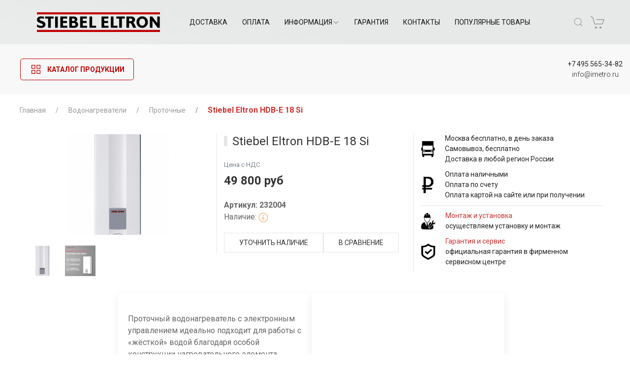

--- FILE ---
content_type: text/html; charset=UTF-8
request_url: https://se-gmbh.ru/products/vodonagrevatel-stiebel-eltron-hdb-e-18-si.html
body_size: 17375
content:
<!DOCTYPE html>

<html>
   <head>
      <base href="https://se-gmbh.ru/"/>
      <title>Напорный проточный водонагреватель Stiebel Eltron HDB-E 18 Si</title>

      
                           <meta name="robots" content="index,follow">
               
      <meta http-equiv="Content-Type" content="text/html; charset=UTF-8" />
      <meta name="description" content="Приобрести напорный проточный водонагреватель Stiebel Eltron HDB-E 18 Si C можно у нас." />
      <!-- <meta name="keywords"    content="Напорный, проточный, водонагреватель, Stiebel, Eltron, HDB-E, 18 Si" /> -->
      <meta name="viewport" content="width=device-width"/>
      <meta name="yandex-verification" content="d59d2cffb3908bc0" />
      
            <link rel="canonical" href="https://se-gmbh.ru/products/vodonagrevatel-stiebel-eltron-hdb-e-18-si.html"/>
            
      <link href="design/stiebel_design/css/style.css" rel="stylesheet" type="text/css" media="screen"/>
      <link href="design/stiebel_design/images/favicon.ico" rel="icon"          type="image/x-icon"/>
      <link href="design/stiebel_design/images/favicon.ico" rel="shortcut icon" type="image/x-icon"/>
      <!-- uikit -->
      <link rel="stylesheet" href="design/stiebel_design/css/uikit/uikit.min.css" />
      <link rel="stylesheet" href="design/stiebel_design/css/uikit/main.css">
      <script src="design/stiebel_design/js/uikit/uikit.min.js"></script>
      <script src="design/stiebel_design/js/uikit/uikit-icons.min.js"></script>
      <!-- uikit END -->
      <link rel="stylesheet" type="text/css" href="design/stiebel_design/css/filter.css">
      <link rel="stylesheet" href="design/stiebel_design/nivo-slider/themes/default/default.css" type="text/css" media="screen" />
      <link rel="stylesheet" href="design/stiebel_design/nivo-slider/nivo-slider.css" type="text/css" media="screen" />
      <link rel="stylesheet" href="callme/callme.css" type="text/css">
      
      <link rel="stylesheet" type="text/css" href="design/stiebel_design/css/pop-up_ajax_cart.css" media="all" />
      
      <!-- Magnific popup -->
      <link rel="stylesheet" href="design/stiebel_design/css/magnific-popup.css" />
      <link rel="stylesheet" href="design/stiebel_design/js/magnific-popup/magnific-popup.css" />
      
      <script src="js/jquery/jquery.js"  type="text/javascript"></script>
      <script type="text/javascript" src="callme/callme.js"></script>
      <script type="text/javascript" charset="utf-8" src="buyme/js/buyme.js"></script>
      <script type="text/javascript" src="callme/jquery.storage.js"></script>
      
      <script type="text/javascript" src="design/stiebel_design/js/comparison_products.js"></script>
      <link href="design/stiebel_design/css/comparison_products.css" rel="stylesheet" type="text/css" media="screen"/>
      
            
      <script type="text/javascript" src="design/stiebel_design/js/jquery.fancybox.pack.js"></script>
      <script type="text/javascript" src="design/stiebel_design/js/jquery.fancybox-thumbs.js"></script>
      <link rel="stylesheet" href="js/fancybox/jquery.fancybox.css" type="text/css" media="screen" />
      
      <script type="text/javascript" src="js/ctrlnavigate.js"></script>           
      
      <script src="design/stiebel_design/js/ui/jquery-ui.min.js"></script>
      <script src="design/stiebel_design/js/ajax_cart.js"></script>
      <script src="design/stiebel_design/js/product_to_session.js"></script>
      <script type="text/javascript" src="design/stiebel_design/nivo-slider/jquery.nivo.slider.pack.js"></script>
      <!-- Magnific popup -->
      <script src="design/stiebel_design/js/magnific.popup.min.js"></script>
      <script src="design/stiebel_design/js/magnific-popup/magnific-popup.min.js" defer></script>
      <script type="text/javascript" src="design/stiebel_design/js/bxslider/jquery.bxslider.js"></script>
      <link href="design/stiebel_design/js/bxslider/bxslider.css" rel="stylesheet" type="text/css" media="screen"/>
      
      <script src="js/baloon/js/baloon.js" type="text/javascript"></script>
      <link   href="js/baloon/css/baloon.css" rel="stylesheet" type="text/css" />
      <script src="design/stiebel_design/js/calc_nagrev.js" type="text/javascript"></script>
      
      
      <script src="js/autocomplete/jquery.autocomplete-min.js" type="text/javascript"></script>
      <style>
         .autocomplete-suggestions{
         background-color: #ffffff;
         overflow: hidden;
         border: 1px solid #e0e0e0;
         overflow-y: auto;
         }
         .autocomplete-suggestions .autocomplete-suggestion{cursor: default;}
         .autocomplete-suggestions .autocomplete-selected { background:#F0F0F0; }
         .autocomplete-suggestions div { padding:2px 5px; white-space:nowrap; }
         .autocomplete-suggestions strong { font-weight:normal; color:#c33; }
      </style>
      <script>
         $(function() {
         	//  Автозаполнитель поиска
         	$(".input_search").autocomplete({
         		serviceUrl:'ajax/search_products.php',
         		minChars:1,
         		noCache: false,
         		onSelect:
         			function(suggestion){
         				 $(".input_search").closest('form').submit();
         			},
         		formatResult:
         			function(suggestion, currentValue){
         				var reEscape = new RegExp('(\\' + ['/', '.', '*', '+', '?', '|', '(', ')', '[', ']', '{', '}', '\\'].join('|\\') + ')', 'g');
         				var pattern = '(' + currentValue.replace(reEscape, '\\$1') + ')';
           				return (suggestion.data.image?"<img class='' style='width:45px; height:55px' src='"+suggestion.data.image+"'> ":'') + suggestion.value.replace(new RegExp(pattern, 'gi'), '<strong>$1<\/strong>');
         			}
         	});
         
         
         
         });
         
      </script>
      
      
      <script type="text/javascript">
         $(document).ready(function() {
         
         $("#hide_desc").click(function(e){
         $("#desc").fadeOut(250,function(){
             $("#show_desc").fadeIn(250);
         });
         e.preventDefault();
         });
         $("#show_desc").click(function(e){
         $("#desc").fadeIn(250,function(){
             $("#show_desc").fadeOut(250);
         });
         e.preventDefault();
         });
         $("#hide_feat").click(function(e){
         $("#feat").fadeOut(250,function(){
             $("#show_feat").fadeIn(250);
         });
         e.preventDefault();
         });
         $("#show_feat").click(function(e){ 
         $("#feat").fadeIn(250,function(){
             $("#show_feat").fadeOut(250);
         });
         e.preventDefault();
         });           
         
           $(".fancybox").fancybox({
                 padding : 0,
                 openEffect  : 'fade'
             });
         });
         $('.fancybox-thumbs').fancybox({
         openEffect  : 'none',
                 closeEffect : 'none',
                 prevEffect : 'fade',
         nextEffect : 'fade',
         closeBtn  : true,
         arrows    : true,
         nextClick : true,
         helpers : {
         thumbs : {
         width  : 75,
         height : 75
         }
         }
         });
             $('a.popup-youtube').fancybox(
                 {
                 type: 'iframe',
                 iframe: {
                 scrolling: 'auto',
                 preload: true
                 }
             });
         $(function() {
         // Выбор вариантов
         $('select[name=variant]').change(function() {
         price = $(this).find('option:selected').attr('price');
         compare_price = '';
         if(typeof $(this).find('option:selected').attr('compare_price') == 'string')
         compare_price = $(this).find('option:selected').attr('compare_price');
         $(this).find('option:selected').attr('compare_price');
         sku = '';
         if(typeof $(this).find('option:selected').attr('sku') == 'string')
         sku = $(this).find('option:selected').attr('sku');
         $(this).find('option:selected').attr('sku');
         usd = '';
         if(typeof $(this).find('option:selected').attr('usd') == 'string')
         usd = $(this).find('option:selected').attr('usd');
         $(this).find('option:selected').attr('usd');				
         $(this).closest('form').find('.uah span').html(price);
         $(this).closest('form').find('.old-price span').html(compare_price);
         $(this).closest('form').find('.usd span').html(usd);		
         $(this).closest('.options').find('#sku span').html(sku);
         return false;		
         });
         
         });			
      </script>
      <script type="text/javascript">
         $(document).ready(function(){
          	  $('.view-source .hide').hide();
            	$('.view-source a').toggle(
            	  function(){
             	   $(this).siblings('.hide').stop(false, true).slideDown(500);
             	   $(this).html('<span class="sclose">Скрыть</span>');
             	 },
             	function(){
                $(this).siblings('.hide').stop(false, true).slideUp(500);
                $(this).html(' <span class="sopen">Все характеристики</span>');
             	}
          	 );
         });
      </script>
      
      
      <script type="text/javascript">
         $(document).ready(function(){
         /*Обратная связь*/
         $('.fn_callback').fancybox({
         'focus' : false,
         autoFocus : false,
         title : false,
         wrapCSS: 'obrat-zvonok'
         });
         
         $('#fn_callback_fancybox .btn').on('click', function() {
         $.getJSON( 'ajax/cmbdcallback.php', {
         "phone": $('#fn_callback_fancybox .phone').val(),
         "url": location.href,
         "type_callback_id": 3,
         "send_mail": 1
         })
         .done(function( data ) {
         var result_obj = $('#fn_callback_fancybox .result');
         result_obj.removeClass( 'success error' );
         result_obj.addClass( data.success );
         result_obj.html( data.answer );
         
         $('#fn_callback_fancybox .phone').val('');
         });
         });
         
         $('a[href*=#]').bind("click", function(e){
         var anchor = $(this);
         $('html, body').stop().animate({
         scrollTop: $(anchor.attr('href')).offset().top
         }, 1000);
         e.preventDefault();
         });
         return false;
         });
      </script>
      
      
      <script type="text/javascript">
         $(document).ready(function(){
         $('#rightplashka_rab').bind('click', function(e){
         
         $.ajax({
         url: 'ajax/ajax_hide_plashka_rab.php',
         success: function(){
         	$('#plashka_rab_main')
         	.animate({'opacity':'0'}, 700)
         	.queue(function(){
         		$(this).css({'display': 'none'});
         	});
         	$('#main').animate({'paddingTop':'0px'}, 700);
         }
         });
         });
         });
      </script>
      
      <link rel="stylesheet" href="design/stiebel_design/css/app.css">

      
      
      <script type="text/javascript">!function(){var t=document.createElement("script");t.type="text/javascript",t.async=!0,t.src='https://vk.com/js/api/openapi.js?169',t.onload=function(){VK.Retargeting.Init("VK-RTRG-1599021-djU4y"),VK.Retargeting.Hit()},document.head.appendChild(t)}();</script><noscript><img src="https://vk.com/rtrg?p=VK-RTRG-1599021-djU4y" style="position:fixed; left:-999px;" alt=""/></noscript>
      
      
   </head>
   <body class="www">

      
      <!-- Yandex.Metrika counter --> <script type="text/javascript" > (function(m,e,t,r,i,k,a){m[i]=m[i]||function(){(m[i].a=m[i].a||[]).push(arguments)}; m[i].l=1*new Date(); for (var j = 0; j < document.scripts.length; j++) {if (document.scripts[j].src === r) { return; }} k=e.createElement(t),a=e.getElementsByTagName(t)[0],k.async=1,k.src=r,a.parentNode.insertBefore(k,a)}) (window, document, "script", "https://mc.yandex.ru/metrika/tag.js", "ym"); ym(20866621, "init", { clickmap:true, trackLinks:true, accurateTrackBounce:true, webvisor:true, ecommerce:"dataLayer" });window.dataLayer = window.dataLayer || [];</script> <noscript><div><img src="https://mc.yandex.ru/watch/20866621" style="position:absolute; left:-9999px;" alt="" /></div></noscript> <!-- /Yandex.Metrika counter -->
      

    
          
                    
      
      
      <!-- 
         <div id="show-fancybox-cart" style="display:none;">
         	<a href="#data-pop-up-cart"></a>
         </div>
          -->
         <header>
            <div class="uk-navbar-container tm-navbar-container navbar-wrapper" uk-sticky="cls-active: tm-navbar-container-fixed">
               <div class="uk-container" uk-navbar>
                  <div class="uk-navbar-left uk-margin-small-left">
                     <a class="uk-navbar-toggle uk-hidden@l" uk-toggle="target: #offcanvas-overlay" uk-navbar-toggle-icon href="#"></a>
                     <div id="offcanvas-overlay" uk-offcanvas="overlay: true">
                        <div class="uk-offcanvas-bar">
                           <button class="uk-offcanvas-close" type="button" uk-close></button>
                           <div class="uk-card uk-card-body uk-width-1-2@s">
                              <ul class="uk-nav-default uk-nav-parent-icon footer-nav" uk-nav>
                                 <li class="uk-parent">
                                    <a href="#">Каталог</a>
                                    
                                                                                                            <ul class="uk-nav-sub">
                                                                                                                                                                                                   <li><a href="catalog/vodonagrevateli.html" data-category="6">Водонагреватели</a></li>
                                                                                                                                                            <li><a href="catalog/konvektory.html" data-category="22">Конвекторы</a></li>
                                                                                                                                                            <li><a href="catalog/ventilyatsiya.html" data-category="177">Вентиляция</a></li>
                                                                                                                                                            <li><a href="catalog/sushilki-dlya-ruk.html" data-category="26">Сушилки для рук</a></li>
                                                                                                                                                                                                                                                                                                                                                                                                                                                                                    <li><a href="catalog/teploventilyatory" data-category="44">Тепловентиляторы</a></li>
                                                                                                                                                                                                                                                                                                                                                                                                                                                                                                                                                                                                                                                <li><a href="catalog/utsenennyj-tovar.html" data-category="51">Скидки и уцененный товар</a></li>
                                                                                                                                                                                                                                                                                                                        <li><a href="catalog/snyato-s-proizvodstva.html" data-category="153">Снято с производства</a></li>
                                                                                                                                                            <li><a href="catalog/5-kvt" data-category="188">5 кВт</a></li>
                                                                                                                  </ul>
                                                                        
                                 </li>
                                 <li><a href="dostavka.html">Доставка</a></li>
                                 <li><a href="oplata.html">Оплата</a></li>
                                 <li class="uk-parent">
                                    <a href="javascript:void(0);">Информация</a>
                                    <ul class="uk-nav-sub">
                                       <li><a href="katalogi.html">Каталоги</a></li>
                                       <li><a href="dlya-dilerov.html">Для дилеров</a></li>
                                       <li><a href="montazh.html">Монтаж</a></li>
                                       <li><a href="sertifikaty.html">Сертификаты</a></li>
                                       <li><a href="usloviya-vozvrata.html">Условия возврата</a></li>
                                    </ul>
                                 </li>
                                 
                                 <li><a href="garantia.html">Гарантия</a></li>   
                                 <li><a href="videos">Видео</a></li>
                                 <li><a href="contact">Контакты</a></li>
                                 <li><a href="usloviya-vozvrata.html">Условия возврата</a></li>
                                 <li><a href="populyarnye-tovary">Популярные товары</a></li>
                              </ul>
                           </div>
                        </div>
                     </div>
                     <!-- <a class="uk-margin uk-logo uk-visible@l" href="/"><img src="design/stiebel_design/images/uikit/SE-GMBH-LOGO.svg" style="width: auto; height: 40px;"  alt="Logo" uk-svg></a> -->

                    <a class="uk-padding-20 uk-logo uk-visible@l" href="/"><img src="design/stiebel_design/images/uikit/stiebel-eltron-logo.png" width="250" alt="Logo" uk-img></a>

                     <nav class="uk-visible@l uk-margin-left">
                        <ul class="uk-navbar-nav">
                           <li><a href="dostavka.html">Доставка</a></li>
                           <li><a href="oplata.html">Оплата</a></li>
                           <li>
                              <a href="javascript:void(0);">Информация<span class="uk-margin-xsmall-left" uk-icon="icon: chevron-down; ratio: .75;"></span></a>
                              <div class="uk-navbar-dropdown uk-margin-remove-top">
                                 <ul class="uk-nav uk-navbar-dropdown-nav">
                                    <li><a href="videos">Видео</a></li>
                                    <li><a href="katalogi.html">Каталоги</a></li>
                                    <li><a href="dlya-dilerov.html">Для дилеров</a></li>
                                    <li><a href="montazh.html">Монтаж</a></li>
                                    <li><a href="sertifikaty.html">Сертификаты</a></li>
                                 </ul>
                              </div>
                           </li>
                           <li><a href="garantia.html">Гарантия</a></li>
                           <li><a href="contact">Контакты</a></li>
                           <li><a href="populyarnye-tovary">Популярные товары</a></li>
                        </ul>
                     </nav>
                  </div>
                  <div class="uk-navbar-center">
                     <a class="uk-hidden@l" href="/">
                     <img src="design/stiebel_design/images/uikit/stiebel-logos-m2-2.png" style="width: auto; height: 70px;"  alt="Logo" uk-img>
                     </a>
                  </div>
                  <div class="uk-navbar-right uk-margin-small-right">
                     
                     <div class="uk-grid-small uk-flex-middle uk-padding-small uk-visible@xl" uk-grid>
                        <div id="global-search-desktop" class="uk-width-expand">
                           <form class="uk-search uk-search-default search_form" action="products">
                              <button class="uk-search-icon-flip" type="submit" uk-search-icon></button>
                              <input class="uk-search-input input_search" type="text" name="keyword" id="autocomplete" placeholder="Найти…"  value="">
                           </form>
                        </div>
                     </div>
                     
                     <a class="uk-navbar-toggle tm-navbar-button uk-hidden@xl" href="#" uk-search-icon></a>
                     <div class="uk-navbar-dropdown uk-hidden@xl uk-padding-small" uk-drop="mode: click;cls-drop: uk-navbar-dropdown;boundary: .tm-navbar-container;boundary-align: true;pos: bottom-justify;flip: x">
                        <div class="uk-flex-middle" uk-grid>
                           <div id="global-search-mobile" class="uk-width-expand">
                              <form class="uk-search uk-search-navbar uk-width-1-1 search_form" action="products">
                                <button class="uk-search-icon-flip" type="submit" uk-search-icon></button>
                                 <input class="uk-search-input input_search" type="text" name="keyword" id="autocomplete" placeholder="Найти…" value="">
                              </form>
                           </div>
                           <div class="uk-width-auto uk-padding-small"><a class="uk-navbar-dropdown-close" href="#" uk-close></a></div>
                        </div>
                     </div>
                     <!-- <a class="uk-padding-20 uk-logo uk-visible@l" href="/"><img src="design/stiebel_design/images/uikit/stiebel-eltron-logo.png" width="250" alt="Logo" uk-img></a> -->
                     <a class="uk-link-muted tm-navbar-button" href="cart" title="Корзина">
                        <div id="cart_informer" class="">
                           <span class=""  uk-icon="icon:cart; ratio:1.5"></span>
                                                   </div>
                     </a>
                  </div>
               </div>
               <ul class="uk-list uk-link-text uk-hidden@l uk-text-center uk-text-small uk-text-uppercase uk-background-muted" style="line-height: 1">
                  <li><a href="tel:+74955653482">+7 495 565-34-82</a></li>
                  
                  
               </ul>
            </div>

            <nav class="uk-navbar-container uk-visible@l uk-background-default uk-position-relative" uk-navbar>
                <div class="uk-navbar-left">

                    <ul class="uk-navbar-nav">
                        <li>
                            <a href="#" class="uk-text-danger bt-catalog">
                              <span uk-icon="icon: thumbnails; ratio: 1.3"></span>
                              <span class="uk-margin-small-left">Каталог продукции</span>
                           </a>
                            <div uk-dropdown="mode: click; " class="maincatalogmenu uk-navbar-dropdown uk-navbar-dropdown-width-2">

                              <div class="uk-grid-small uk-child-width-1-3@m uk-text-center" uk-grid>
                                 <div class="item">
                                    <a href="/catalog/vodonagrevateli.html">
                                       <img class="shake" src="/files/images/icon1.jpg" alt="Водонагреватели"><br>
                                       Водонагреватели
                                    </a>
                                 </div>
                                 <div class="item">
                                    <a href="/catalog/konvektory.html">
                                       <img class="shake" src="/files/images/icon2.jpg" alt="Конвекторы"><br>
                                       Конвекторы
                                    </a>
                                 </div>
                                 <div class="item">
                                    <a href="/catalog/sushilki-dlya-ruk.html">
                                       <img class="shake" src="/files/images/icon3.jpg" alt="Сушилки для рук" ><br>
                                       Сушилки для рук
                                    </a>
                                 </div>
                                 <div class="item uk-width-1-4@m">
                                   <a href="/catalog/teploventilyatory">
                                      <img class="shake" src="/files/images/icon4.jpg" alt="Тепловентиляторы"><br>
                                      Тепловентиляторы
                                    </a>
                                 </div>
                                 <div class="item uk-width-1-4@m">
                                   <a href="catalog/ventilyatsiya.html">
                                      <img class="shake" src="/files/images/icon7.jpg" alt="Снято с производства"><br>
                                      Вентиляция
                                    </a>
                                 </div>
                                 <div class="item uk-width-1-4@m">
                                   <a href="catalog/utsenennyj-tovar.html">
                                      <img class="shake" src="/files/images/icon5.jpg" alt="Скидки и уцененный товар"><br>
                                      Скидки и уцененный товар
                                    </a>
                                 </div>
                                 <div class="item uk-width-1-4@m">
                                   <a href="catalog/snyato-s-proizvodstva.html">
                                      <img class="shake" src="/files/images/icon6.jpg" alt="Снято с производства"><br>
                                      Снято с производства
                                    </a>
                                 </div>
                              </div>
                           
                              


                                 <!--
                                                                                                   <ul class="uk-nav uk-dropdown-nav">
                                                                                                                                                                                    <li><a href="catalog/vodonagrevateli.html" data-category="6">Водонагреватели</a></li>
                                                                                                                                                <li><a href="catalog/konvektory.html" data-category="22">Конвекторы</a></li>
                                                                                                                                                <li><a href="catalog/ventilyatsiya.html" data-category="177">Вентиляция</a></li>
                                                                                                                                                <li><a href="catalog/sushilki-dlya-ruk.html" data-category="26">Сушилки для рук</a></li>
                                                                                                                                                                                                                                                                                                                                                                                                                                                <li><a href="catalog/teploventilyatory" data-category="44">Тепловентиляторы</a></li>
                                                                                                                                                                                                                                                                                                                                                                                                                                                                                                                                                                                                <li><a href="catalog/utsenennyj-tovar.html" data-category="51">Скидки и уцененный товар</a></li>
                                                                                                                                                                                                                                                                                                <li><a href="catalog/snyato-s-proizvodstva.html" data-category="153">Снято с производства</a></li>
                                                                                                                                                <li><a href="catalog/5-kvt" data-category="188">5 кВт</a></li>
                                                                                                         </ul>
                                                                  -->
                            </div>
                        </li>
                    </ul>

                </div>
                <div class="uk-navbar-right">

                    <ul class="navbar uk-navbar-nav navbar-pt-pb-30">
                        <li>
                           <a href="tel:+74955653482" class="uk-text-secondary">+7 495 565-34-82</a>
                           <a href="mailto:info@imetro.ru" class="uk-text-secondary"><span class="uk-text-lowercase uk-text-small uk-text-light">info@imetro.ru</span></a>
                        </li>
                        
                        
                    </ul>

                </div>
            </nav>
         </header>
      <div class="uk-container">
         
         <!-- Вся страница -->
         <div id="body">
            <div class="wrapper">
               <div class="inner ">
                  <!-- Основная часть -->
                  
<span style="not_available_item"></span><!-- Хлебные крошки /-->
<div class="uk-margin-top">
   <ul class="uk-breadcrumb">
      <li><a href="/">Главная</a></li>
        
            <li class=""><a href="catalog/vodonagrevateli.html">Водонагреватели</a></li>
            <li class=""><a href="catalog/protochnye.html">Проточные</a></li>
       
            <li class="uk-disabled uk-text-danger uk-text-bold" >Stiebel Eltron HDB-E 18 Si</li>
   </ul>
</div>
<main>
   <div class="uk-grid-small uk-padding-small uk-grid-match uk-grid-divider uk-flex uk-flex-top" uk-grid>

      
      <div class="uk-width-1-3@m uk-text-center">
         <div id="slideshow" class="uk-position-relative uk-visible-toggle" uk-slideshow>
                         <ul class="uk-slideshow-items">
                                <div uk-lightbox>
                     <a href="https://se-gmbh.ru/files/products/ste_hdb-e_si_12-24.500x600_1.600x600.jpg?d4181429ca57082891bfc7de146d6ede"><img src="https://se-gmbh.ru/files/products/ste_hdb-e_si_12-24.500x600_1.400x400.jpg?c6663de5e1ff9afedae94b6929cec4e3" alt="Stiebel Eltron HDB-E 18 Si" class="uk-responsive-height uk-responsive-width"></a>
                 </div>
                                  <div uk-lightbox>
                     <a href="https://se-gmbh.ru/files/products/6342707916-1_1.600x600.jpg?a08a470c09095594655809410651a514"><img src="https://se-gmbh.ru/files/products/6342707916-1_1.400x400.jpg?650dcf7c6e298d3ec1ecfbe04457a8dd" alt="Stiebel Eltron HDB-E 18 Si" class="uk-responsive-height uk-responsive-width"></a>
                 </div>
                              </ul>

             <div id="thumb-nav" class=" uk-margin-top" uk-slider>
                 <ul class="uk-thumbnav uk-grid-small uk-child-width-1-5" uk-grid>
                                       <li uk-slideshow-item="0">
                        <a href="#"><img src="https://se-gmbh.ru/files/products/ste_hdb-e_si_12-24.500x600_1.100x100.jpg?4bf59b5d0f11bed723fc67384ee2b61d" width="100" height="100" alt=""></a>
                     </li>
                                          <li uk-slideshow-item="1">
                        <a href="#"><img src="https://se-gmbh.ru/files/products/6342707916-1_1.100x100.jpg?1df5234f5b20739cbd66e138353793a8" width="100" height="100" alt=""></a>
                     </li>
                                      </ul>
             </div>

         </div>
      </div>
      

      <div class="uk-width-1-3@m">
                  <h1 data-product="459" class="uk-heading-bullet uk-h3">Stiebel Eltron HDB-E 18 Si</h1>

         
         <div class="uk-display-block">
            <span class="uk-text-emphasis uk-text-bold uk-text-default" style="text-decoration: line-through;"></span>
         </div>
         
         <h3 class=" uk-text-bold uk-text-large uk-margin-remove">
            			
			<span class="price_type">Цена с НДС</span>
            49 800&nbsp;руб                     </h3>
         <ul class="uk-list">
            <li class="uk-margin-remove uk-text-bold">Артикул: 232004</li>
            <li class="uk-margin-remove">Наличие: <span class="uk-text-warning" uk-icon="icon: info" uk-tooltip="title: Уточните наличие товара у наших менеджеров"></span></li>
         </ul>
         <div class="uk-grid-collapse" uk-grid>
                        <div class="uk-width-auto">
               <a href="#callmeform_nalichie" class="callme_viewform uk-button uk-button-default" id="scat-pod_zakaz" uk-toggle>Уточнить наличие</a>
            </div>
            <div class="uk-width-auto ns_comparelist_add">
               <a href="#comprodform" class="uk-button uk-button-default addps" data-id='459' data-key='compare' data-informer='1' uk-toggle>В сравнение</a>
            </div>
                     </div>
          
      </div>
      <div class="uk-width-1-3@m uk-grid-collapse" uk-grid>
         <div class="uk-grid-collapse uk-margin-small-bottom" uk-grid>
            <div class="uk-width-1-1 uk-flex uk-flex-middle">
               <img src="design/stiebel_design/images/dostbott.png" alt="Доставка" title="Доставка">
               <a href="dostavka.html" class="uk-text-small uk-margin-left uk-text-secondary">Москва бесплатно, в день заказа<br/>Самовывоз, бесплатно<br />Доставка в любой регион России</a>
            </div>
         </div>
         <div class="uk-grid-collapse uk-margin-small-bottom" uk-grid>
            <div class="uk-width-1-1 uk-flex uk-flex-middle">
               <img src="design/stiebel_design/images/oplbott.png" alt="Оплата" title="Оплата">
               <a href="oplata.html" class="uk-text-small uk-margin-left uk-text-secondary">Оплата наличными<br/>Оплата по счету<br />Оплата картой на сайте или при получении</a>
            </div>
         </div>
         <hr>
         <div class="uk-grid-collapse uk-margin-small-top uk-margin-small-bottom" uk-grid>
            <div class="uk-width-1-1 uk-flex uk-flex-middle">
               <img src="design/stiebel_design/images/montazh.png" alt="Монтаж и установка" title="Монтаж и установка">
               <a href="montazh.html" class="uk-text-small uk-margin-left uk-text-secondary" rel="nofollow"><span class="uk-text-danger">Монтаж и установка</span><br>осуществляем установку и монтаж</a>
            </div>
         </div>
         <div class="uk-grid-collapse uk-margin-small-bottom" uk-grid>
            <div class="uk-width-1-1 uk-flex uk-flex-middle">
               <img src="design/stiebel_design/images/service.png" alt="Гарантия и сервис" title="Гарантия и сервис">
               <a href="garantia.html" class="uk-text-small uk-margin-left uk-text-secondary" rel="nofollow"><span class="uk-text-danger">Гарантия и сервис</span><br>официальная гарантия в фирменном сервисном центре</a>
            </div>
         </div>
      </div>

            <div class="uk-width-2-3@m uk-margin-auto specs">
        <div class="uk-margin-top uk-child-width-1-2@l uk-grid-small" uk-grid>
                        <div class="annotation_block uk-card uk-card-small uk-card-default uk-card-hover uk-card-body">
                <p><p>Проточный водонагреватель с электронным управлением идеально подходит для работы с &laquo;жёсткой&raquo; водой благодаря особой конструкции нагревательного элемента.</p>
<p><br /><strong>Преимущества:</strong></p>
<ul>
<li>2 ступени интеллектуального управления (2i)</li>
<li>Поддержание предварительно заданной температуры воды 55 &deg;С</li>
<li>Скрытый или открытый монтаж (шаблон в комплекте)</li>
<li>Компенсация колебания давления воды &ndash; защита от резких скачков температуры</li>
<li>Встроенная защита от перегрева</li>
<li>Автоматическое изменение мощности в зависимости от потребления</li>
</ul></p>
            </div>
                                    <div class="uk-card uk-card-small uk-card-default uk-card-hover uk-card-body">
               <div class="youtube_video" style="text-align: center;">
                  <iframe width="458" height="257" src="https://www.youtube.com/embed/z3VKO_WsFiI?rel=0" title="YouTube video player" frameborder="0" allow="accelerometer; autoplay; clipboard-write; encrypted-media; gyroscope; picture-in-picture" allowfullscreen></iframe>
               </div>
            </div>
            
        </div>
         <h3>Характеристики</h3>
         <table class="uk-table uk-table-small uk-table-striped uk-table-responsive uk-width-1-1">
            <tbody>
                                             <tr>
                  <td>Номинальная мощность, кВт</td>
                  <td>18</td>
               </tr>
                                                            <tr>
                  <td>Высота, мм</td>
                  <td>470</td>
               </tr>
                                                            <tr>
                  <td>Ширина, мм</td>
                  <td>225</td>
               </tr>
                                                            <tr>
                  <td>Глубина, мм</td>
                  <td>117</td>
               </tr>
                                                            <tr>
                  <td>Вес, кг</td>
                  <td>3.6</td>
               </tr>
                                                            <tr>
                  <td>Мощность кВт, при 380 В</td>
                  <td>18</td>
               </tr>
                                                            <tr>
                  <td>Напряжение сети, В</td>
                  <td>380</td>
               </tr>
                                                            <tr>
                  <td>Напряжение сети 2, В</td>
                  <td>400</td>
               </tr>
                                                         </tbody>
            <tbody id="rest-table" hidden>
                                                                                                                                                                                                                                                                                                                                                                                                                                    <tr>
                  <td>Макс. давление воды, атм</td>
                  <td>10</td>
               </tr>
                                                                           <tr>
                  <td>Высота упаковки, мм</td>
                  <td>520</td>
               </tr>
                                                                           <tr>
                  <td>Ширина упаковки, мм</td>
                  <td>280</td>
               </tr>
                                                                           <tr>
                  <td>Глубина упаковки, мм</td>
                  <td>190</td>
               </tr>
                                                                           <tr>
                  <td>Объем упаковки, м3</td>
                  <td>0.028</td>
               </tr>
                                                                           <tr>
                  <td>Вес с упаковкой (брутто), кг</td>
                  <td>4.26</td>
               </tr>
                                                                           <tr>
                  <td>Гарантия, лет</td>
                  <td>2</td>
               </tr>
                                                                           <tr>
                  <td>Дисплей</td>
                  <td>нет</td>
               </tr>
                                                                           <tr>
                  <td>Душевая насадка</td>
                  <td>нет</td>
               </tr>
                                                                           <tr>
                  <td>Индикация включения</td>
                  <td>нет</td>
               </tr>
                                                                           <tr>
                  <td>Индикация нагрева</td>
                  <td>нет</td>
               </tr>
                                                                           <tr>
                  <td>Мин. давление воды, атм</td>
                  <td>1</td>
               </tr>
                                                                           <tr>
                  <td>Нагревательный элемент</td>
                  <td>спиральный</td>
               </tr>
                                                                           <tr>
                  <td>Ограничитель температуры нагрева</td>
                  <td>да</td>
               </tr>
                                                                           <tr>
                  <td>Подключение, дюймов</td>
                  <td>G 1/2 A G</td>
               </tr>
                                                                           <tr>
                  <td>Покрытие нагревательного элемента</td>
                  <td>пластик</td>
               </tr>
                                                                           <tr>
                  <td>Предохранительный клапан</td>
                  <td>нет</td>
               </tr>
                                                                           <tr>
                  <td>Производительность, л/мин</td>
                  <td>9</td>
               </tr>
                                                                           <tr>
                  <td>Пульт ДУ</td>
                  <td>нет</td>
               </tr>
                                                                           <tr>
                  <td>Регулятор температуры</td>
                  <td>нет</td>
               </tr>
                                                                           <tr>
                  <td>Самодиагностика</td>
                  <td>нет</td>
               </tr>
                                                                           <tr>
                  <td>Способ крепления</td>
                  <td>настенный</td>
               </tr>
                                                                           <tr>
                  <td>Способ подачи воды</td>
                  <td>напорный</td>
               </tr>
                                                                           <tr>
                  <td>Степень защиты от воды</td>
                  <td>5</td>
               </tr>
                                                                           <tr>
                  <td>Термометр</td>
                  <td>нет</td>
               </tr>
                                                                           <tr>
                  <td>Управление</td>
                  <td>электронное</td>
               </tr>
                                                                           <tr>
                  <td>Шланг для душа</td>
                  <td>нет</td>
               </tr>
                                                                           <tr>
                  <td>Предохранитель, А</td>
                  <td>32</td>
               </tr>
                                          </tbody>
      </div>
      </table>
      <button id="feat_table_btn" class="uk-button uk-button-primary uk-button-small uk-margin-small-bottom " type="button" uk-toggle="target: #rest-table; mode: click; animation: uk-animation-fade; queued: true; duration: 500">Показать еще характеристики</button>
         </div>
   <div class="uk-width-1-1">
      <ul uk-tab="active: 0;animation: uk-animation-fade">
         <li><a href="#anc_descr">Описание</a></li>
         <li><a href="#anc_montazh">Монтаж</a></li>
         <li><a href="#anc_instr">Инструкции</a></li>
         <li><a href="#anc_rastab">Помощь в расчете</a></li>
                           <!-- <li><a href="#anc_video">Видео</a></li> -->
                  <li><a href="#anc_otz">Отзывы</a></li>
      </ul>
      <div class="stov_opis_box">
<h3>Описание</h3>
<p>Напорный проточный водонагреватель Stiebel Eltron HDB-E 18 Si предназначен для обеспечения водоснабжения одной или нескольких точек. Устройство питается от трехфазной сети 380 В. Мощность нагревателя составляет 18 кВт.</p>
<h4>Принцип работы прибора</h4>
<p><a href="/files/uploads/princip_raboty_hdb.jpg" class="zoom hoverZoomLink" title="Принцип работы HDB-E 18 Si"><img src="/files/uploads/princip_raboty_hdb_s.jpg" style="float: right; margin: 0px 0px 5px 5px;" alt="Принцип работы водонагревателя HDB-E 18 Si" title="Принцип работы водонагревателя HDB-E 18 Si" /></a> Нагрев воды в рассматриваемом устройстве осуществляется при ее прохождении через колбу, в которой она контактирует с нагревательным элементом. Такой принцип работы предусматривает высокие показатели мощности: в отличии от накопительных водонагревателей мощность которых, как правило, не превышает 6 кВт. Но данный прибор лишен такого недостатка, как ограниченность объема воды, которым можно воспользоваться в данный момент &ndash; горячая вода начинает поступать к потребителю сразу после открытия крана. И не нужно выжидать определенный промежуток времени, пока она нагреется.</p>
<p>За счет того, что данный водонагреватель является напорным, существует возможность обеспечения горячей водой нескольких точек. Отличительная особенность напорных нагревателей заключается в том, что в них постоянно присутствует давление. Это позволяет без проблем использовать Stiebel Eltron HDB-E 18 Si для обеспечения горячим водоснабжением даже большого загородного дома.</p>
<h4>Отличительные особенности нагревателя</h4>
<h5>Электронная система управления</h5>
<p><a href="/files/uploads/elektronnoe_upravlenie_hdb.jpg" class="zoom hoverZoomLink" title="Электронная система управления"><img src="/files/uploads/elektronnoe_upravlenie_hdb_s.jpg" style="float: right; margin: 0px 0px 5px 5px;" alt="Электронная система управления HDB-E 18 Si" title="Электронная система управления HDB-E 18 Si" /></a> Использование такого типа управления имеет следующие преимущества:</p>
<ul>
<li>обеспечиваются стабильные показатели силы потока и температуры воды;</li>
<li>за счет подключения разного количества нагревательных элементов, в зависимости от силы потока, обеспечивается экономное расходование электрической энергии.</li>
</ul>
<p>Работа электронной схемы управления основана на использовании датчика потока и электронного блока управления. Датчик реагирует на изменения интенсивности потока и информирует об этом блок управления, который, в свою очередь, принимает решение о подключении определенного количества нагревательных элементов.</p>
<h5>Спиральный нагревательный элемент</h5>
<p>В отличие от трубчатых нагревателей, использующихся в аналогичных устройствах других производителей, спиральный элемент имеет следующие преимущества:</p>
<p><a href="/files/uploads/spiralny_element_hdb.jpg" class="zoom hoverZoomLink" title="Спиральный нагревательный элемент"><img src="/files/uploads/spiralny_element_hdb_s.jpg" style="float: right; margin: 0px 0px 5px 5px;" alt="Спиральный нагревательный элемент HDB-E 18 Si" title="Спиральный нагревательный элемент HDB-E 18 Si" /></a></p>
<ul>
<li>более высокая скорость нагрева воды, обеспеченная высокими показателями теплоотдачи спирального элемента;</li>
<li>возможность регулировки температуры с точностью порядка 0,5&deg;C;</li>
<li>неподверженность поверхности нагревательного элемента образованию накипи. Это позволяет использовать Stiebel Eltron HDB-E 18 Si в системах водоснабжения с жесткой водой без ее предварительной подготовки.</li>
</ul>
<h5>Встроенная система защиты от перегрева</h5>
<p>Система защиты от перегрева осуществляет контроль температуры воды. При достижении заданного значения температуры специальное устройство размыкает питающую сеть нагревательного элемента, в результате чего нагрев воды останавливается.</p>
<p>Благодаря наличию данной системы защиты исключается выход из строя прибора по причине перегрева.</p>
<h5>Система защиты от воздушных пробок</h5>
<p><a href="/files/uploads/porog_vklyucheniya_hdb.jpg" class="zoom hoverZoomLink" title="Низкий порог включения"><img src="/files/uploads/porog_vklyucheniya_hdb_s.jpg" style="float: right; margin: 0px 0px 5px 10px;" alt="Низкий порог включения Stiebel Eltron HDB-E 18 Si" title="Низкий порог включения Stiebel Eltron HDB-E 18 Si" /></a> Благодаря этой системе водонагреватель Stiebel Eltron HDB-E 18 Si может без проблем использоваться в системах водоснабжения с непостоянным давлением, которое зачастую приводит к образованию воздушных пробок. В момент образования воздушной пробки происходит размыкание контактов питающей сети нагревательного элемента. За счет этого удается избежать его поломки.</p>
<h5>Защита водонагревателя от внешних факторов</h5>
<p>Stiebel Eltron HDB-E 18 Si имеет пластиковый корпус, характеризующийся высокой степенью устойчивости к внешним факторам. Водонагреватель имеет класс защиты IP25.</p>
<p>Степень защиты от проникновения посторонних предметов имеет показатель 2 (первая цифра в индексе). Это значит, что корпус водонагревателя обеспечивает защиту от доступа к опасным частям прибора пальцами рук и другими предметами, диаметр которых не менее 12,5 мм. Вторая цифра в индексе &ndash; это уровень защищенности прибора от проникновения влаги. Пятерка в данном случае обозначает, что водонагреватель устойчив к воздействию струй воды различной интенсивности с любых направлений. Это говорит о том, что устройство можно смело размещать в ванной комнате и других помещениях, где не исключено попадание на него струй воды.</p>
<table id="tab-kz">
<tbody>
<tr class="head-tab-op">
<td colspan="4" style="padding: 5px;">Расшифровка обозначений IP (International Protection) и классов защиты для оборудования и людей</td>
</tr>
<tr class="tab-tr">
<td class="left-td">Составная часть</td>
<td class="tab-td">Цифры и буквы</td>
<td class="tab-td" style="width: 140px;">Значение для защиты оборудования</td>
<td class="tab-td" style="text-align: left;">Значение для защиты людей</td>
</tr>
<tr>
<td class="left-td">Буквы кода</td>
<td class="tab-td">IP</td>
<td class="tab-td">--</td>
<td class="tab-td">--</td>
</tr>
<tr class="tab-tr">
<td class="left-td">Первое кодовое число</td>
<td class="tab-td">2</td>
<td class="tab-td">От попадания твердых инородных тел диаметром 12,5 мм</td>
<td class="tab-td" style="text-align: left;">От возможности касания (в том числе пальцами) опасных частей</td>
</tr>
<tr>
<td class="left-td">Второе кодовое число</td>
<td class="tab-td">3</td>
<td class="tab-td">Защита от капель воды</td>
<td class="tab-td" style="text-align: left;">Вода, капающая под углом до 60&deg; с обеих сторон вертикально, не должна оказывать вредного воздействия</td>
</tr>
<tr class="tab-tr">
<td class="left-td"></td>
<td class="tab-td">4</td>
<td class="tab-td">Защита от брызг воды</td>
<td class="tab-td" style="text-align: left;">Вода, брызгающая на корпус, не должна оказывать вредного воздействия</td>
</tr>
<tr>
<td class="left-td"></td>
<td class="tab-td">5</td>
<td class="tab-td">Защита от струй воды</td>
<td class="tab-td" style="text-align: left;">Вода, льющаяся на корпус в виде струй, не должна оказывать вредн. воздействия</td>
</tr>
<tr class="tab-tr">
<td class="left-td">Дополнительная буква (при необходимости)</td>
<td class="tab-td">D</td>
<td class="tab-td">--</td>
<td class="tab-td" style="text-align: left;">От доступа к опасным частям с помощью проволоки</td>
</tr>
<tr class="head-tab-op">
<td colspan="4" style="padding: 5px;">При отсутствии цифры, обозначающей степень защиты, вместо нее ставится "X". Пример: IP X4</td>
</tr>
</tbody>
</table>
<h4>Преимущества напорного проточного водонагревателя Stiebel Eltron HDB-E 18 Si</h4>
<p>К преимуществам данного нагревателя можно отнести следующие:</p>
<ul>
<li>прибор способен работать даже при показателе интенсивности потока, равном 2,3 л/мин. Это значит, что его можно применять даже в тех случаях, когда в работе водопроводной сети наблюдается нестабильность давления;</li>
<li>рассматриваемый водонагреватель не нуждается в каком-либо специальном обслуживании. Чистить его не нужно, так как на пластиковой колбе и спиральном нагревательном элементе известковые и другие виды отложений не собираются;</li>
<li>устройство соответствует требованиям как международных, так и отечественных стандартов. Это позволяет без каких-либо проблем использовать его в составе отечественных инженерных систем;</li>
<li>производитель предоставляет гарантию на данное изделие на срок 2 года, что говорит о его высоком качестве и надежности.</li>
</ul>
<p>Проточный напорный водонагреватель Stiebel Eltron HDB-E 18 Si - это устройство, благодаря которому вы всегда будете иметь в своем доме горячую воду, и не будете зависеть от внешних факторов. Не нужно ждать, пока вода нагреется, как в случае с накопительными нагревателями &ndash; просто открываете кран, и можете пользоваться теплой водой.</p>
<p>Продукция компании Stiebel заслуженно завоевала авторитет среди пользователей во многих странах мира. И новинка Stiebel Eltron HDB-E 18 Si гарантированно займет свое место среди тех устройств, на которые можно без проблем положиться в вопросе бесперебойного обеспечения дома, офиса или другого помещения горячей водой.</p>
</div>
<div id="anc_montazh" class="stov_opis_box">
<h3>Монтаж</h3>
<h4>Монтаж и подключение</h4>
<p>Нагреватель Stiebel Eltron HDB-E 18 Si имеет высоту, ширину и глубину 470, 225 и 117 мм соответственно. Он может быть установлен как под раковиной, так и над ней. Это обеспечивается за счет того, что в данном устройстве реализована система нижнего подключения, которая предусматривает возможность подключения разными способами (например, при верхнем подключении монтаж водонагревателя возможен только над раковиной).</p>
<p>Вес данной модели нагревателя 3,6 кг. За счет этого при его установке обеспечивается небольшое усилие на несущую поверхность (стену).</p>
<p>Способ установки водонагревателя &ndash; вертикальный. Это очень удобно в том случае, когда имеют место проблемы с наличием свободного пространства для монтажа изделия. Эта модель может быть использована даже в небольших по размерам помещениях.</p>
</div>
<div id="anc_instr" class="stov_opis_box">
<h3>Инструкция</h3>
<p><a href="/files/manual/ste_hdb-e_si.pdf">Инструкция по монтажу и эксплуатации Stiebel Eltron HDB-E 18 Si (PDF)</a></p>
<p><a href="/files/manual/specifik_ste_hdb-e_si.pdf">Спецификация серии HDB-E...Si (PDF)</a></p>
<p><a href="/sertifikaty.html" target="_blank">Сертификат соответствия (PDF)</a></p>
</div>
<div id="anc_rastab" class="stov_opis_box">
<h3>Расчетные таблицы</h3>
<h4>Таблица производительности проточных водонагревателей в зависимости от мощности прибора и температуры воды на входе и выходе</h4>
<table id="tab-prp">
<tbody>
<tr class="head-tabrs-op">
<td rowspan="3" class="left-tdprp">Температура воды на входе, &deg;C</td>
<td colspan="9" style="padding: 5px;">Мощность проточного водонагревателя, кВт</td>
</tr>
<tr>
<td class="tab-td">3</td>
<td class="tab-td">6</td>
<td class="tab-td">8</td>
<td class="tab-td">13</td>
<td class="tab-td">15</td>
<td class="tab-td">18</td>
<td class="tab-td">21</td>
<td class="tab-td">24</td>
<td class="tab-td">27</td>
</tr>
<tr>
<td colspan="9" class="center-tdprp">Количество воды (литров в минуту) с температурой t=38 &deg;C на выходе из водонагревателя.</td>
</tr>
<tr class="tab-tr">
<td class="left-tdprp">6</td>
<td class="tab-td">1,3</td>
<td class="tab-td">2,7</td>
<td class="tab-td">3,6</td>
<td class="tab-td">5,8</td>
<td class="tab-td">6,7</td>
<td class="tab-td">8,2</td>
<td class="tab-td">9,4</td>
<td class="tab-td">10,7</td>
<td class="tab-td">12,0</td>
</tr>
<tr>
<td class="left-tdprp">10</td>
<td class="tab-td">1,5</td>
<td class="tab-td">3,0</td>
<td class="tab-td">4,1</td>
<td class="tab-td">6,6</td>
<td class="tab-td">7,7</td>
<td class="tab-td">9,2</td>
<td class="tab-td">10,7</td>
<td class="tab-td">12,3</td>
<td class="tab-td">13,8</td>
</tr>
<tr class="tab-tr">
<td class="left-tdprp">14</td>
<td class="tab-td">1,8</td>
<td class="tab-td">3,6</td>
<td class="tab-td">4,8</td>
<td class="tab-td">7,7</td>
<td class="tab-td">9,0</td>
<td class="tab-td">10,7</td>
<td class="tab-td">12,7</td>
<td class="tab-td">14,3</td>
<td class="tab-td">16,1</td>
</tr>
<tr>
<td class="left-tdprp">18</td>
<td class="tab-td">2,1</td>
<td class="tab-td">4,3</td>
<td class="tab-td">5,7</td>
<td class="tab-td">9,3</td>
<td class="tab-td">10,7</td>
<td class="tab-td">12,9</td>
<td class="tab-td">15,0</td>
<td class="tab-td">17,2</td>
<td class="tab-td">19,3</td>
</tr>
<tr>
<td class="left-tdprp"></td>
<td colspan="9" class="center-tdprp">Количество воды (литров в минуту) с температурой t=55 &deg;C на выходе из водонагревателя.</td>
</tr>
<tr class="tab-tr">
<td class="left-tdprp">6</td>
<td class="tab-td">-</td>
<td class="tab-td">-</td>
<td class="tab-td">2,3</td>
<td class="tab-td">3,8</td>
<td class="tab-td">4,4</td>
<td class="tab-td">5,2</td>
<td class="tab-td">6,1</td>
<td class="tab-td">7,0</td>
<td class="tab-td">7,9</td>
</tr>
<tr>
<td class="left-tdprp">10</td>
<td class="tab-td">-</td>
<td class="tab-td">-</td>
<td class="tab-td">2,5</td>
<td class="tab-td">4,1</td>
<td class="tab-td">4,8</td>
<td class="tab-td">5,7</td>
<td class="tab-td">6,7</td>
<td class="tab-td">7,6</td>
<td class="tab-td">8,6</td>
</tr>
<tr class="tab-tr">
<td class="left-tdprp">14</td>
<td class="tab-td">-</td>
<td class="tab-td">-</td>
<td class="tab-td">2,8</td>
<td class="tab-td">4,5</td>
<td class="tab-td">5,2</td>
<td class="tab-td">6,3</td>
<td class="tab-td">7,3</td>
<td class="tab-td">8,4</td>
<td class="tab-td">9,4</td>
</tr>
<tr>
<td class="left-tdprp">18</td>
<td class="tab-td">-</td>
<td class="tab-td">2,3</td>
<td class="tab-td">3,1</td>
<td class="tab-td">5,1</td>
<td class="tab-td">5,7</td>
<td class="tab-td">6,9</td>
<td class="tab-td">8,1</td>
<td class="tab-td">9,2</td>
<td class="tab-td">10,3</td>
</tr>
</tbody>
</table>
<h4>Таблица рекомендованных сечений электрического кабеля</h4>
<table id="tab-rs">
<tbody>
<tr class="head-tabrs-op">
<td colspan="9" style="padding: 5px;">Для медного трехжильного кабеля, одна фаза, напряжение 220 Вольт</td>
</tr>
<tr class="tab-tr">
<td class="left-tdrs">Мощность водонагревателя, кВт</td>
<td class="tab-td">1</td>
<td class="tab-td">2</td>
<td class="tab-td">3</td>
<td class="tab-td">3,5</td>
<td class="tab-td">4</td>
<td class="tab-td">6</td>
<td class="tab-td">8</td>
<td class="tab-td">12</td>
</tr>
<tr>
<td class="left-tdrs">Сила тока, А</td>
<td class="tab-td">4,5</td>
<td class="tab-td">9,1</td>
<td class="tab-td">13,6</td>
<td class="tab-td">15,9</td>
<td class="tab-td">18,2</td>
<td class="tab-td">27,3</td>
<td class="tab-td">36,4</td>
<td class="tab-td">54,5</td>
</tr>
<tr class="tab-tr">
<td class="left-tdrs">Рекомендуемое сечение токопроводящей жилы кабеля, мм<sup>2</sup></td>
<td class="tab-td">1</td>
<td class="tab-td">1</td>
<td class="tab-td">1,5</td>
<td class="tab-td">2,5</td>
<td class="tab-td">2,5</td>
<td class="tab-td">4</td>
<td class="tab-td">6</td>
<td class="tab-td">10</td>
</tr>
<tr>
<td class="left-tdrs">Максимальная длина кабеля, м</td>
<td class="tab-td">35</td>
<td class="tab-td">17</td>
<td class="tab-td">17</td>
<td class="tab-td">25</td>
<td class="tab-td">22</td>
<td class="tab-td">23</td>
<td class="tab-td">27</td>
<td class="tab-td">30</td>
</tr>
<tr class="head-tabrs-op">
<td colspan="9" style="padding: 5px;">Для медного четырехжильного кабеля, три фазы, напряжение 380 Вольт</td>
</tr>
<tr class="tab-tr">
<td class="left-tdrs">Мощность водонагревателя, кВт</td>
<td class="tab-td">6</td>
<td class="tab-td">13</td>
<td class="tab-td">15</td>
<td class="tab-td">18</td>
<td class="tab-td">21</td>
<td class="tab-td">24</td>
<td class="tab-td">27</td>
<td class="tab-td">35</td>
</tr>
<tr>
<td class="left-tdrs">Сила тока, А</td>
<td class="tab-td">9,1</td>
<td class="tab-td">19,5</td>
<td class="tab-td">22,8</td>
<td class="tab-td">27,3</td>
<td class="tab-td">31,9</td>
<td class="tab-td">36,5</td>
<td class="tab-td">41,0</td>
<td class="tab-td">53,2</td>
</tr>
<tr class="tab-tr">
<td class="left-tdrs">Рекомендуемое сечение токопроводящей жилы кабеля, мм<sup>2</sup></td>
<td class="tab-td">1,5</td>
<td class="tab-td">4</td>
<td class="tab-td">4</td>
<td class="tab-td">4</td>
<td class="tab-td">6</td>
<td class="tab-td">6</td>
<td class="tab-td">8</td>
<td class="tab-td">8</td>
</tr>
<tr>
<td class="left-tdrs">Максимальная длина кабеля, м</td>
<td class="tab-td">50</td>
<td class="tab-td">52</td>
<td class="tab-td">48</td>
<td class="tab-td">40</td>
<td class="tab-td">51</td>
<td class="tab-td">45</td>
<td class="tab-td">53</td>
<td class="tab-td">41</td>
</tr>
</tbody>
</table>
</div>
         </div>
   </div>
   
   </main>

<script>
   UIkit.slider("#related_products_slider", {
    finite: true
});
</script>

<script>
   UIkit.util.on('#rest-table', 'show', function () {
       $('#feat_table_btn').text('Скрыть');
   });
   UIkit.util.on('#rest-table', 'hide', function () {
       $('#feat_table_btn').text('Показать еще характеристики');
   });
</script>

                  <!-- Основная часть (The End) -->
               </div>
            </div>
         </div>
         <!-- Вся страница (The End)-->
      </div>
      <footer>
         <div class="uk-section uk-section-muted footer-wrapper uk-background-secondary">
            <div class="uk-container">
               <div class="uk-grid-match uk-child-width-1-2@s uk-child-width-1-4@m" uk-grid>
                  <div>
                     <ul class="uk-nav uk-nav-default footer-catalogue uk-margin-medium-left uk-light">
                        <!-- 
<li class="uk-nav-header uk-active"><a href="index.html"><img src="design/stiebel_design/images/uikit/stiebel-eltron-logo-white.png" width="200" alt="Stiebel Eltron"></a></li> 
-->
                        <p><span uk-icon="receiver" class="uk-margin-small-right"></span><a href="tel:+74955653482">+7 495 565 34 82</a></p>
              
                        <p><span uk-icon="mail" class="uk-margin-small-right"></span><a href="mailto:info@imetro.ru">info@imetro.ru</a></p>
                        <p><span uk-icon="youtube" class="uk-margin-small-right"></span><a href="https://www.youtube.com/channel/UCTlWDiTeaUwc2pg0AIynPtA">Наш канал на YouTube</a></p>
                        <p><span uk-icon="file-text" class="uk-margin-small-right"></span><a href="https://se-blog.ru">Блог про водонагреватели</a></p>
                     </ul>
                  </div>
                  <div>
                     <ul class="uk-nav uk-nav-default uk-margin-medium-left footer-catalogue">
                        <li class="uk-nav-header uk-text-bold">Каталог</li>
                        <li><a href="catalog/vodonagrevateli.html">Водонагреватели</a></li>
                        <li><a href="catalog/konvektory.html">Конвекторы</a></li>
                        <li><a href="catalog/sushilki-dlya-ruk.html">Сушилки</a></li>
                        <li><a href="catalog/infrakrasnye-obogrevateli.html">Обогреватели</a></li>
                        <li><a href="catalog/teploventilyatory">Тепловентиляторы</a></li>
                     </ul>
                  </div>
                  <div>
                     <ul class="uk-nav uk-nav-default uk-margin-medium-left footer-catalogue">
                        <li class="uk-nav-header uk-text-bold">Информация</li>
                        <div id="modal-center" class="uk-flex-top" uk-modal>
                           <div class="uk-modal-dialog uk-modal-body uk-width-auto uk-margin-auto-vertical">
                              <button class="uk-modal-close-default" type="button" uk-close></button>
                              <img src="design/stiebel_design/images/uikit/rating_5_3.png" alt="Рейтинг магазина" uk-img/>
                           </div>
                        </div>
                        <li><a href="sertifikaty.html">Сертификаты</a></li>
                        <li><a href="usloviya-vozvrata.html">Условия возврата</a></li>
                        <li><a href="politika-konfidentsialnosti-i-zaschity-informatsii.html">Политика конфиденциальности</a></li>
                      <li><a href="polzovatelskoe-soglashenie.html">Пользовательское соглашение</a></li>
                     </ul>
                  </div>
                  <div>
                     <ul class="uk-nav uk-nav-default uk-margin-medium-left footer-catalogue">
                        <li class="uk-nav-header uk-text-bold">О компании</li>
                        <li><a href="contact">Контакты</a></li>
                        <li>
                           <a href="https://market.yandex.ru/shop--stiebel-eltron-firmennyi-magazin/151902/reviews">
                              <img src="https://clck.yandex.ru/redir/dtype=stred/pid=47/cid=2507/*https://grade.market.yandex.ru/?id=151902&action=image&size=3" border="0" width="200" height="125" alt="Читайте отзывы покупателей и оценивайте качество магазина на Яндекс.Маркете" />
                           </a>
                        </li> 
                     </ul>
                  </div>
               </div>
               <div class="uk-text-center"><span uk-icon="icon: info"></span><span class="uk-padding-small uk-text-small">Информация, представленная на страницах данного сайта, носит исключительно ознакомительный характер <br>и ни при каких обстоятельствах и условиях не может считаться публичной офертой, <br>подпадающей под положения ст. 437 Гражданского Кодекса РФ. </span></div>
            </div>
         </div>
      </footer>

         
      <div id="comprodform" uk-modal>
         <div id="compr_cls" class="uk-modal-dialog">
            <button class="uk-modal-close-default" type="button" uk-close></button>
            <div class="uk-modal-header">
               <h2 class="uk-modal-title">Сравнение товаров</h2>
            </div>
            
            <div id="compare_informer" class="uk-modal-body">
               	Для сравнения необходимо добавить в список 2 товара или более.

            </div>
            <div class="uk-modal-footer uk-text-right">
               <a href="compare" class="uk-button uk-button-primary gotocompare">Перейти к сравнению</a>
            </div>
         </div>
      </div>

      
      <form id="callmeform_nalichie" uk-modal>
         <div id="cme_cls"></div>
         <div class="uk-modal-dialog">
            <button class="uk-modal-close-default" type="button" uk-close></button>
            <div class="uk-modal-header">
               <h2 class="uk-modal-title">Уточнить наличие</h2>
            </div>
            <div class="uk-modal-body">
            	

               <legend class="uk-legend uk-h4">Мы перезвоним Вам</legend>
               <div class="uk-margin">
                  <input id="cphone" class="uk-input uk-width-1-2@s uk-form-large txt" type="text" placeholder="" required>
                  <input style="display: none;" type="text" maxlength="150" id="adres">
                  <div class="uk-text-light uk-margin-small-top txt_bellow_phone">Введите Ваш номер телефона</div>
               </div>
            </div>
            <div class="uk-modal-footer uk-text-right btn_around">
               <input class="uk-button uk-button-danger btn" type="button" value="Перезвоните мне">
            </div>
         </div>
      </form>

      
      <form id="callmeform" action="" uk-modal>
         <div id="cme_cls"></div>
         <div class="uk-modal-dialog">
            <button class="uk-modal-close-default" type="button" uk-close></button>
            <div class="uk-modal-header">
               <h3 class="uk-modal-title">Обратный звонок</h3>
            </div>
            <div class="uk-modal-body">
               <legend class="uk-legend uk-h4">Мы перезвоним Вам</legend>
               <div class="uk-margin">
                  <input id="cphone_callme" class="uk-input uk-width-1-2@s uk-form-large txt" type="text" placeholder="" required>
                  <input style="display: none;" type="text" maxlength="150" id="address_callme">
                  <div class="uk-text-light uk-margin-small-top txt_bellow_phone">Введите Ваш номер телефона</div>
               </div>
            </div>
            <div class="uk-modal-footer uk-text-right btn_around">
               <input class="uk-button uk-button-danger btn" type="button" value="Перезвоните мне">
            </div>
         </div>
      </form>

      
      <form id="buy1click" action="" uk-modal>
         <div id="cme_cls"></div>
         <div class="uk-modal-dialog">
            <button class="uk-modal-close-default" type="button" uk-close></button>
            <div class="uk-modal-header">
               <h2 class="uk-modal-title">Быстрый заказ</h2>
            </div>
            <div class="uk-modal-body">
               <legend class="uk-legend uk-h4">Мы перезвоним Вам</legend>
               <div class="uk-margin">
                  <input id="cphone_buy1click" name="cphone_buy1click" class="uk-input uk-width-1-2@s uk-form-large txt" type="text" placeholder="" required>
                  <input style="display: none;" type="text" maxlength="150" id="address_buy1click">
                  <div class="uk-text-light uk-margin-small-top txt_bellow_phone">Введите Ваш номер телефона</div>
               </div>
            </div>
            <div class="uk-modal-footer uk-text-right btn_around">
               <input class="uk-button uk-button-danger btn"  type="button" value="Заказать">
            </div>
         </div>
      </form>



      
      <!-- Yandex.Metrika counter  <script type="text/javascript" > (function(m,e,t,r,i,k,a){m[i]=m[i]||function(){(m[i].a=m[i].a||[]).push(arguments)}; m[i].l=1*new Date();k=e.createElement(t),a=e.getElementsByTagName(t)[0],k.async=1,k.src=r,a.parentNode.insertBefore(k,a)}) (window, document, "script", "https://mc.yandex.ru/metrika/tag.js", "ym"); ym(20866621, "init", { clickmap:true, trackLinks:true, accurateTrackBounce:true }); </script> <noscript><div><img src="https://mc.yandex.ru/watch/20866621" style="position:absolute; left:-9999px;" alt="" /></div></noscript> /Yandex.Metrika counter -->
	  
	  
	  
      

      
      
      <script type="text/javascript">
          $(document).ready(function() {
             setTimeout(function () {
                 var allDivs = document.getElementsByTagName("div");
                 
                 for(i = 0;i < allDivs.length; i++)
                 {
                     if (window.getComputedStyle(allDivs[i]).getPropertyValue("background-color") == "rgb(250, 223, 118)") {
                         var ya_sovetnik = allDivs[i];
                         console.log("Обнаружен грёбанный Я.Советник"); // Проверка для вывода в консоли
                         yaCounter20866621.reachGoal('ya_sovetnik'); // Отправка события в Метрику.
                         return;
                     }

                 }
                 console.log("Советника нет");
                 
             }, 5000); // Время запуска проверки в мс
         });
      </script>

      <!-- Global site tag (gtag.js) - Google Analytics -->
      <script async src="https://www.googletagmanager.com/gtag/js?id=UA-45542606-1"></script>
      <script>
        window.dataLayer = window.dataLayer || [];
        function gtag(){dataLayer.push(arguments);}
        gtag('js', new Date());

        gtag('config', 'UA-45542606-1');
      </script>
      

      
      <!-- BEGIN JIVOSITE CODE -->
      <script src="//code-ya.jivosite.com/widget/E9zPddRHhP" async></script>
      <!-- END JIVOSITE CODE -->
      


      
      
         <script type="text/javascript">!function(){var t=document.createElement("script");t.type="text/javascript",t.async=!0,t.src="https://vk.com/js/api/openapi.js?169",t.onload=function(){VK.Retargeting.Init("VK-RTRG-933756-5haqh"),VK.Retargeting.Hit()},document.head.appendChild(t)}();</script><noscript><img src="https://vk.com/rtrg?p=VK-RTRG-933756-5haqh" style="position:fixed; left:-999px;" alt=""/></noscript>
      
   </body>
</html><!--
memory peak usage: 2690112 bytes
page generation time: 0.07299017906189 seconds
-->

--- FILE ---
content_type: text/css
request_url: https://se-gmbh.ru/design/stiebel_design/css/style.css
body_size: 11992
content:
/*+clearfix {*/
.cart_form:after
{
	content: ".";
	display: block;
	height: 0;
	clear: both;
	visibility: hidden;
	font-size: 0;
}
.cart_form
{
	display: inline-block;
}
.cart_form
{
/*\*/
	display: block;
/**/
	_height: 1px;
}
/*+}*/
HTML, BODY, DIV, SPAN, APPLET, OBJECT, IFRAME, H1, H2, H3, H4, H5, H6, P, BLOCKQUOTE, PRE, A, ABBR, ACRONYM, ADDRESS, BIG, CITE, CODE, DEL, DFN, EM, FONT, IMG, INS, KBD, Q, S, SAMP, SMALL, STRIKE, STRONG, SUB, SUP, TT, VAR, B, U, I, CENTER, DL, DT, DD, OL, UL, LI, FIELDSET, FORM, LABEL, LEGEND, TABLE, CAPTION, TBODY, TFOOT, THEAD, TR, TH, TD
{
	margin: 0;
	padding: 0;
	border: 0;
	outline: 0;
	font-size: 100%;
	background: transparent;
}
#main
{
overflow:visible!important;
	/*[disabled]width:1000px;*/
}

.price_type {
	font-size: .85rem;
	display: block;
	color: #78828C;
	margin-bottom: 5px;
	font-weight: 400;
	letter-spacing: 0;
	white-space: nowrap;
}

.annotation
{
	position: absolute;
	width: 150px !important;
	background: #FFF !important;
	padding: 10px;
	text-align: left;
	border: 1px solid #E4E1E1;
	display: none;
	left: 180px;
	z-index: 1000;
}
.last .product .annotation
{
	left: -180px;
}
.product:hover .annotation
{
	display: block;
}
#comments P
{
	margin: 10px 20px -10px 27px;
}

#comments-nov P
{
	margin: 10px 20px -10px 20px;
}

.product-info .header H1
{
	letter-spacing: normal;
	/*margin-left: 40px;*/
	word-spacing: normal;
}
.phone
{
	font-size: 27px;
	line-height: 1.3em;
	/*padding-left: 50px;*/
	color: #000000;
}
.phone SPAN
{
	font-size: 35px;
	font-weight: bold;
	color: #000000;
}
.prices .usd
{
	font-size: 11px;
	height: 15px;
}
.fl
{
	float: left;
	padding: 1%;
	width: 48% !important;
}
.slider-wrapper  {
	margin-top: -40px;
	border: 1px #fff solid;
}
.slider-wrapper #slider
{
	background-color: #000;
}
.slider-wrapper .image
{
	position: absolute;
	/*[disabled]display:none;*/
	z-index: -1000 !important;
}
.variants SELECT
{
	width: 100%;
	margin: 5px 0;
}
INPUT.exclusive
{
	border: 0;
	width: 100%;
	cursor: pointer;
}
.prices .discount
{
}
BLOCKQUOTE, Q
{
	quotes: none;
}
BLOCKQUOTE:before, BLOCKQUOTE:after, Q:before, Q:after
{
	content: '';
	content: none;
}
INS
{
	text-decoration: none;
}
DEL
{
	text-decoration: line-through;
}
TABLE
{
	border-collapse: collapse;
	border-spacing: 0;
}
A
{
	color: #C33;
	text-decoration: underline;
}
A:hover
{
	color: #e84d07;
	text-decoration: none;
}
.data-grid DT
{
	max-width: 63%;
}
.top-navi .selected A
{
	/*[disabled]color:#15CCB9;*/
}
STRONG
{
	font-weight: bold;
}
#blog
{
	list-style: none !important;
	margin-left: 0;
    padding-left: 0;
}

#blog li {
		background-color: #f5f5f5;
		padding: 10px 15px 10px 15px;
		background-repeat: no-repeat;
		margin: 0px 0px 40px 0px;
}

#navi-bar
{
	margin: -20px -32px 0;
}
#navi-bar.m-bott
{
	margin-bottom: 20px;
}
#extra-bar
{
	margin: 0 -32px 20px;
}
#currencies
{
	margin-bottom: 15px;
}
#currencies UL
{
	margin-top: 10px;
}
#currencies UL LI
{
	font-size: 12px;
	display: inline;
	padding-right: 5px;
	list-style: none;
}
#currencies UL LI A
{
	white-space: nowrap;
	color: #505050;
}
#currencies UL LI.selected A
{
	text-decoration: none;
}
#account
{
	float: right;
	font-size: 12px;
	margin: 12px 10px 10px 0px;
	margin-top: 12p margin-right: 1e0px;
	text-align: right;
	color: #505050;
}
#account #login
{
	padding-left: 7px;
}
#account #logout
{
	padding-left: 7px;
}
#contact
{
	float: right;
	text-align: right;
	margin-top: 45px;
	margin-right: 5px;
/*font-sdtyle: italic*/
	height: 25px;
	color: #505050;
	font-size: 15px;
	text-shadow: 0px 1px 0px #fff;
}
#contact #phone
{
	font-size: 18px;
}
#search
{
	margin-top: 9px;
	margin-bottom: 10px;
	height: 28px;
}
#search .input_search
{
	width: 170px;
	height: 20px;
	font-size: 12px;
	border: 1px solid #B0B0B0;
	display: block;
	float: left;
}
#search .button_search
{
	width: 32px;
	height: 28px;
	background-position-y: middle;
	background: url(../images/search.png) no-repeat;
	border-style: none;
	cursor: pointer;
	cursor: hand;
	display: block;
	float: left;
}
/*@group Меню каталога*/
#catalog_menu
{
	margin-top: 10px;
	margin-bottom: 10px;
}
#catalog_menu UL
{
	padding-left: 0px;
	padding-bottom: 5px;
	list-style: none;
}
#catalog_menu UL UL
{
	padding-left: 20px;
	padding-top: 0px;
	padding-bottom: 0px;
}
#catalog_menu UL LI
{
	font-size: 16px;
	margin-top: 8px;
}
#catalog_menu UL LI IMG
{
	vertical-align: middle;
}
#catalog_menu UL LI A.selected
{
	color: #FFFFFF;
	background-color: #0095EB;
	padding: 3px;
}
#catalog_menu UL UL LI
{
	font-size: 14px;
}
#catalog_menu UL UL UL LI
{
	font-size: 12px;
}
/*@end — Меню каталога*/
#all_brands
{
	width: 220px;
	margin-bottom: 15px;
}
/*@group Brands*/
#brands
{
	clear: both;
	margin-bottom: 10px;
	margin-top: 10px;
}
#brands A
{
	color: #EC0060;
	font-size: 12px;
	margin-right: 10px;
}
#brands IMG
{
	vertical-align: middle;
}
#brands A:hover
{
	color: #000;
}
#brands A.selected
{
	background-color: #EC0060;
	color: #FFFEFF;
	padding: 2px;
}
/*@end
Хлебные крошки*/
#path
{
	margin-top: -20px;
	margin-bottom: 5px;
	font-size: 11px;
	color: #A0A0A0;
}
#path A
{
	color: #A0A0A0;
}
/*@end
@group Товар подробно*/
.product .image
{
	/*[disabled]text-align:center;*/
	/*[disabled]width:300px;*/
	/*[disabled]background-color:#FFFFFF;*/
	/*[disabled]border:1px solid #E0E0E0;*/
	/*[disabled]float:left;*/
	/*[disabled]padding:5px;*/
	/*[disabled]margin-right:20px;*/
}
.products-list .product .image
{
	border: 0;
	float: none !important;
	/*padding: 0px 0px 30px 4px;*/
	text-align: center !important;
    margin: 0px 10px 10px 0px;
}

.products-list .product .image_strcat
{
	border: 0;
	float: none !important;
	padding: 0px 0px 30px 0px;
	text-align: center !important;
}

.products-list .product .image A
{
	display: block;
	float: none;
	padding: 0;
	line-height: 150px;
	/*[disabled]margin-left:0;*/
}
.products-list .fixed
{
	text-align: center;
}
.products-list .product
{
	position: relative;
}
.products-list .product .image IMG
{
	margin: 0 auto !important;
	vertical-align: middle !important;
}
.prod-list-main .product {
    position: relative;
}
.prod-list-main .fixed {
    text-align: center;
}
.prod-list-main .product .image {
    border: 0;
    float: none !important;
    padding: 0px 0px 30px 4px;
    text-align: center !important;
}
.product .image IMG
{
	/*[disabled]max-width:300px;*/
	/*[disabled]vertical-align:middle;*/
}
.product .images
{
	float: left;
	clear: left;
	width: 300px;
	margin-right: 20px;
	margin-bottom: 10px;
	padding-top: 15px;
	padding-bottom: 15px;
}
.product .images IMG
{
	text-align: center;
	width: 50px;
	background-color: #FFFFFF;
	border: 1px solid #E0E0E0;
	float: left;
	padding: 5px;
	margin: 4px 10px 10px 0px;
}
.product .description
{
	float: right;
	width: 330px;
}
.product .features
{
	list-style: none;
	width: 100%;
	display: block;
	clear: both;
	margin-top: 15px;
	margin-bottom: 25px;
	border-bottom: 1px solid #E0E0E0;
}
.product .features LI
{
	padding: 10px 5px;
	overflow: hidden;
	border-top: 1px solid #E0E0E0;
	background-color: #F0F0F0;
}
.product .features LI.even
{
	background-color: #E9E9E9;
}
.product .features LABEL
{
	font-style: normal;
	display: block;
	width: 30%;
	float: left;
}
.product .features P
{
	float: left;
	display: block;
	width: 70%;
}
.product .variants
{
	float: left;
	font-size: 12px;
}
.product .variant TD
{
	padding-bottom: 6px;
	vertical-align: middle;
}
.product .compare_price
{
	font-size: 14px;
	text-decoration: line-through;
	white-space: nowrap;
	color: #707070;
}
.product .price
{
	font-size: 14px;
	white-space: nowrap;
}
.product .variant_name
{
	float: left;
	margin-right: 10px;
	font-size: 12px;
}
.product .variant_radiobutton
{
	margin-right: 5px;
	margin-left: 0px;
}
#back_forward
{
	font-size: 14px;
	margin-bottom: 20px;
	clear: both;
    margin-left: 25px;
}
#back_forward A.prev_page_link
{
	margin-right: 20px;
}
/*@end — Товар подробно*/
.tiny_products{
  list-style: none!important;
  display: block;
  border: 2px solid #f1f1f1;
  padding: 10px;
  margin-bottom: 20px;
  margin-top: 20px;
  margin-left: 1px!important;
}
.tiny_products p{  margin: 0px 0!important;}
.tiny_products ul{margin: 15px 0px 15px 0px!important;}
.tiny_products h3 {
  color: black;
  border-left: 5px #C33 solid;
  padding-left: 12px;
  font-size: 20px;
  font-weight: normal;
  margin-left: 250px;
  margin-top: 0px;
}
.tiny_products .product{
	/*width: 210px;*/
	margin-right: 10px;
	/*margin-bottom: 30px;*/
	/*display: inline-block;*/
	zoom: 1;
	/*display: inline;*/
	word-spacing: normal;
	vertical-align: top;
}
.tiny_products .product td{padding-left:10px;}
.tiny_products table p {margin:0;}

.static .catalog p {margin:0;}

.tiny_products table {
margin-bottom: 0em;}

.tiny_products .product .image
{
	vertical-align: middle;
	text-align: center;
	width: 50px;
	height: 50px;
	line-height: 50px;
	background-color: #FFFFFF;
	border: 1px solid #E0E0E0;
	padding: 5px;
	/*margin-bottom: 10px;*/
}

.tiny_products .product .catalog tr td {
	padding-bottom: 10px;
}

.tiny_products .product .image IMG
{
	vertical-align: middle;
	/*max-width: 200px;*/
}
.tiny_products .product H3
{
	font-size: 14px;
	margin-bottom: 10px;
	font-weight: normal;
}
.tiny_products .product H3.featured
{
	background: url(../images/star.png) no-repeat;
	background-position: left middle;
	padding-left: 20px;
}
.products
{
	list-style: none;
	display: block;
}
.products .product
{
	width: 100%;
	display: block;
	clear: both;
	overflow: hidden;
}
.products .product .image
{
	text-align: center;
	width: 200px;
	background-color: #FFFFFF;
	border: 1px solid #E0E0E0;
	float: left;
	padding: 5px;
	margin: 4px 0px 20px;
}
.products .product .image IMG
{
	max-width: 200px;
}
.products .product .product_info
{
	float: right;
	width: 450px;
	margin-bottom: 40px;
}
.products .product H3
{
	font-size: 20px;
	margin-bottom: 5px;
	font-weight: normal;
}
.products .product H3.featured
{
	background: url(../images/star.png) no-repeat;
	background-position: left middle;
	padding-left: 20px;
}
.products .product .annotation
{
	font-size: 12px;
	color: #505050;
	margin-bottom: 5px;
}
/*@group Фильтр по свойствам*/
#features
{
	background-color: #F0F0F0;
	border-top: 1px solid #D0D0D0;
	border-bottom: 1px solid #D0D0D0;
	margin-top: 20px;
	margin-bottom: 10px;
	width: 100%;
}
#features .feature_name
{
	padding: 7px;
}
#features .feature_values
{
	padding: 7px;
}
#features A
{
	padding-right: 6px;
	white-space: nowrap;
}
#features A.selected
{
	background-color: #4A4A4A;
	color: #505050;
	text-decoration: none;
}
/*@end — Фильтр по свойствам
@group Сортировка*/
.sort
{
	color: #505050;
	font-size: 11px;
	margin-top: 10px;
	margin-bottom: 10px;
	font-weight: normal;
	font-style: normal;
}
.sort A
{
	margin-right: 5px;
}
.sort .selected
{
	color: #505050;
	text-decoration: none;
	margin-right: 5px;
}
#body .static .sort
{
	color: #505050;
	font-size: 11px;
	margin-top: 10px;
	margin-bottom: 10px;
	font-weight: normal;
	font-style: normal;
}
#body .static .sort A
{
	margin-right: 5px;
}
#body .static .sort .selected
{
	color: #505050;
	text-decoration: none;
	margin-right: 5px;
}
/*@end
@group Постраничная навигация*/
.pagination
{
	/*margin-top: 5px;
	margin-bottom: 5px;
	font-size: 12px;
	overflow: hidden;
	margin-left: 25px;
	margin-right: 25px;*/
}
.pagination A
{
	/*display: block;
	float: left;
	background-color: #FFFEFF;
	margin-right: 5px;
	margin-bottom: 5px;
	padding: 4px;
	min-width: 18px;
	text-align: center;
	border: 1px solid #D7D7D7;
	text-decoration: none;*/
}
.pagination A.selected:hover, .pagination A.selected
{
	/*background-color: #000;
	color: #FFFFFF;
	border-color: #000;*/
}
.pagination A:hover
{
	/*background-color: #F8F8F8;*/
}
.pagination A.next_page_link, .pagination A.prev_page_link
{
	/*border: none;
	background: none;*/
}
/*@end
@group Просмотренные товары*/
#browsed_products
{
	margin-bottom: 20px;
	overflow: hidden;
}
#browsed_products LI
{
	display: block;
	float: left;
	overflow: hidden;
	border: 1px solid #E0E0E0;
	background-color: #FFFFFF;
	margin: 0 7px 7px 0;
	width: 50px;
	height: 50px;
}
#browsed_products LI A
{
	display: table-cell;
	vertical-align: middle;
	text-align: center;
	width: 50px;
	height: 50px;
}
/*@end — Просмотренные товары
@group Формы*/
INPUT[type="text"], INPUT[type="password"]
{
	/*width: 100% !important;
	font-size: 18px;*/
}
.form
{
	/*width: 400px;
	margin-bottom: 20px;*/
}
/*[clearfix]*/.cart_form
{
	clear: both;
}
.form TEXTAREA
{
	/*width: 100%;
	height: 100px;
	font-size: 18px;*/
}
.form LABEL
{
	/*display: block;
	font-size: 14px;*/
}
.form INPUT[type="text"]
{
	/*display: block;
	margin-bottom: 10px;*/
}
/*@group Комментарии*/
.comment_list
{
	margin-top: 15px;
	list-style: none;
}
.comment_list LI
{
	padding-bottom: 15px;
}
.comment_header
{
	font-size: 18px;
}
.comment_header I
{
	font-weight: normal;
	font-style: normal;
	color: #878787;
	font-size: 13px;
}
/*@end — Комментарии
@group Форма отправки комментария*/
.comment_form
{
	background-color: #F3F3F3;
	border: 1px solid #E0E0E0;
	padding: 20px;
	margin-top: 20px;
	width: 90%;
	overflow: hidden;
    margin-left: 5px;
}

#comments-nov
{
	margin-right: -29px;
}

.comment_form H2
{
	padding: 0 0 10px 30px !important;
	background: transparent none !important;
}
.comment_form .comment_textarea
{
	width: 100%;
	height: 100px;
	font-size: 12px;
}
.comment_form LABEL
{
	display: block;
	float: left;
	width: 100px;
	font-size: 18px;
	margin-top: 15px;
}
.comment_form .input_name
{
	font-size: 16px;
	width: 250px;
	margin-top: 15px;
}
.comment_form .input_captcha, .cart_form .input_captcha
{
	float: left;
	width: 150px !important;
	font-size: 12px;
	margin-top: 15px;
	height: 31px;
}
.captcha img {
    height: 33px;
}

.comment_form .captcha, .cart_form .captcha
{
	float: left;
	display: block;
	margin-top: 15px;
	margin-right: 10px;
}
.comment_form .button, .feedback_form .button, .register_form .button, .login_form .button
{
	float: right;
	display: block;
	margin-top: 10px;
	margin-right: 0px;
}
/*@end — Форма отправки комментария
@group Форма отправки обратной связи*/
.feedback_form
{
	/*background-color: #F3F3F3;
	border: 1px solid #E0E0E0;
	padding: 20px;
	margin-top: 20px;
	width: 400px;
	overflow: hidden;*/
}

@media(max-width: 600px){
	.feedback_form
	{
		/*width: 80% !important;*/
	}
}

.feedback_form .input_captcha, .register_form .input_captcha
{
	float: left;
	width: 150px !important;
	font-size: 24px;
	font-weight: bold;
	text-transform: uppercase;
	margin-top: 15px;
	height: 36px;
}
.feedback_form .captcha, .register_form .captcha
{
	float: left;
	display: block;
	margin-top: 15px;
	margin-right: 10px;
}
.feedback_form .button_send
{
	font-size: 18px;
	float: right;
	margin-top: 25px;
}
/*@end — Форма отправки комментария
@group Корзина*/
#purchases
{
	/*width: 100%;*/
}
#purchases TR
{
	/*border-top: 1px solid #D5D5D5;
	height: 70px;*/
}
#purchases TH
{
	/*vertical-align: top;
	padding-top: 10px;
	font-size: 18px;
	font-weight: normal;*/
}
#purchases .image
{
	/*width: 50px;
	text-align: center;*/
}
#purchases .image A
{
	/*border: 1px solid #E0E0E0;
	background-color: #FFFFFF;
	margin: 0 7px 7px 0;
	display: table-cell;
	vertical-align: middle;
	text-align: center;
	width: 50px;
	height: 50px;*/
}
#purchases .name
{
	/*padding-left: 10px;
	padding-right: 10px;
	text-align: left;*/
}
#purchases TD.name
{
	/*font-size: 14px;*/
}
#purchases TD .download_attachment
{
	/*white-space: nowrap;
	color: #3B8500;
	padding: 5px 10px 7px;
	border-bottom-color: 1px dotted green;
	background-color: #CCFF72;
	line-height: 30px;*/
}
#purchases .price
{
	/*padding-left: 5px;
	padding-right: 5px;
	white-space: nowrap;
	text-align: right;*/
}
#purchases TD.price
{
	/*font-size: 14px;*/
}
#purchases .remove
{
	/*padding-left: 15px;
	text-align: right;*/
}
#purchases .amount
{
	/*font-size: 14px;
	padding-left: 5px;
	padding-right: 5px;*/
}
#purchases .amount SELECT
{
	/*font-size: 12px;*/
}
#purchases .coupon .name
{
	/*font-size: 14px;*/
}
#purchases .coupon .name INPUT.coupon_code
{
	/*width: 200px;
	float: left;
	margin: 10px 0 0;*/
}
#purchases .coupon .name INPUT
{
	/*float: none;
	margin: 5px 0 10px 10px;*/
}
UL#deliveries
{
	/*margin-top: 20px;*/
	margin-bottom: 20px;
	background-color: #FFFFFF;
	/*border: 1px solid #E0E0E0;*/
	padding: 20px 20px 0;
	list-style: none;
	margin-left: 0 !important;
	list-style: none !important;
}
UL#deliveries LI
{
	margin-bottom: 20px;
}
UL#deliveries LI DIV.checkbox
{
	float: left;
	margin-right: 10px;
    background: none;
}
UL#deliveries LI H3, UL#deliveries LI .description
{
	display: block;
	margin-left: 25px;
}
/*@end
@group Кабинет*/
#orders_history
{
	list-style: none;
}
#orders_history LI
{
	margin-bottom: 10px;
}
#orders_history LI A
{
	font-size: 16px;
}
/*@end — Кабинет
@group Детали заказа*/
TABLE.order_info
{
	display: inline-block;
	margin-right: 20px;
	margin-bottom: 20px;
	background-color: #F9F9F9;
}
TABLE.order_info TD
{
	padding: 10px;
	border: 1px dotted #E0E0E0;
	font-size: 14px;
}
.checkout_button
{
	padding: 10px 20px;
	border: 1px solid #51A400;
	background-color: #D3FFA9;
	color: #2E5E00;
	font-size: 14px;
    margin-bottom: 40px;
}
/*@end
Сообщение с ошибкой*/
.message_error
{
	clear: both;
	height: 18px;
	padding: 10px 20px;
	margin-bottom: 15px;
	margin-top: 10px;
	overflow: hidden;
	color: #FF0000;
	background-color: #FFCACA;
	border: 1px dotted #FF4545;
}
/*@end*/
.transfer_class
{
	display: block !important;
}
.pages_sg {
	/*margin-left: 20px;*/
}
.str_cat_do {
/*margin-top: 25px;*/
}
.str_cat_zag {
    font-size: 15px;
    font-weight: bold;
    /* text-align: center; */
    margin: 0px 10px 10px 45px;
    letter-spacing: normal;
    word-spacing: normal;
}
#body .static h3.str_cat_zag {
    font-size: 15px;
    font-weight: bold;
    /* text-align: center; */
    margin: 0px 10px 10px 45px;
    letter-spacing: normal;
    word-spacing: normal;
}
.str_cat_zag a {
    text-decoration: none;
}

.cart_but {
display: inline-block;
background: url('../images/tail-dark.png');
color: white;
text-decoration: none;
text-transform: uppercase;
padding: 7px 15px 7px 15px;
font-size: 108%;
border: 0;
float: left;
clear: left;
cursor: pointer;
margin-top: 10px;
}

.feedback_but {
display: inline-block;
background: url('../images/tail-dark.png');
color: white;
text-decoration: none;
text-transform: uppercase;
padding: 7px 15px 7px 15px;
font-size: 108%;
border: 0;
float: right;
clear: left;
cursor: pointer;
margin-top: 15px;
margin-right: -2px;
}

.pricecont {
padding: 7px 15px 7px 15px;
background: #F1F1F1;
border-radius: 7px 7px 7px 7px;
border: 1px solid #CCC;
overflow: hidden;
margin-bottom: 12px;
}
.left {
float: left;
width: 50%;
}
.pprice {
font-size: 35px;
white-space: nowrap;
width: 100%;
text-align: left;
color: rgb(204, 51, 51);
}
.pricecont  .pricecart {
width: 100%;
text-align: left;
font-size: 30px;
color: rgb(204, 51, 51);
}
.pricecont .pricecart .smalldescrp {
font-size: 10px;
color: #555;
font-style: italic;
margin-top: -5px;
}
.pricecont .right {
float: right;
width: 50%;
}
.imagea {
margin-top: 8px;
}
.shipping {
font-size: 18px;
color: #188D3F;
}
#properties td{

	padding: 10px 10px 10px 10px;

	border-bottom: 1px solid;
	}

.price-dost-right {
	display: inline-block;
    font-size: 33px;
    float: right;
    color: black;
    font-weight: bold;
    font-family: Arial, Helvetica, sans-serif;
}
.price-cont {
	float: left;
	width:100%;
	background-color: #f5f5f5;
	padding-bottom: 10px;
	padding-top: 10px;
}
.price-cont-right {
	float: left;
	font-size: 33px;
	padding-left: 50px;
}
.price-cont-left {
	text-align: center;
	font-style: italic;
	padding-top: 5px;
}

.stov-tel {
    font-size: 20px;
    color: black;
    font-family: Arial, Helvetica, sans-serif;
}

.stov-monser {
    margin-top: 20px;
    color: black;
    font-family: Arial, Helvetica, sans-serif;
    width: 165px;
}

.stov-monser p {
    font-style: italic;
    margin-bottom: 20px;
}

.stov-monser a {
    color: black;
    font-style: normal;
    font-size: 14px;
}

.stov-tel span {
    color: #b2b2b2;
    font-size: 13px;
}

.stov-cart {
	float: right;
    font-size: 14px;
    padding: 6px 14px 6px 14px;
    margin: 14px 0px 30px 70px;
    border-bottom: 2px solid #b1c8be;
    border-top: 1px solid #b1c8be;
    border-left: 1px solid #b1c8be;
    border-right: 1px solid #b1c8be;
    -moz-box-shadow: inset 0px 1px 0px 0px #ffffff;
    -webkit-box-shadow: inset 0px 1px 0px 0px #ffffff;
    box-shadow: inset 0px 1px 0px 0px #ffffff;
    background: -webkit-gradient( linear, left top, left bottom, color-stop(0.3, #fbfcfc), color-stop(1, #f2f5f4) );
    background: -moz-linear-gradient( center top, #fbfcfc 30%, #f2f5f4 100% );
    filter: progid:DXImageTransform.Microsoft.gradient(startColorstr='#fbfcfc', endColorstr='#f2f5f4');
    background-color: #fbfcfc;
    -moz-border-radius: 3px;
    -webkit-border-radius: 3px;
    border-radius: 3px;
    text-shadow: 1px 1px 0px #ffffff;
    cursor: pointer;
}

.stov-cart:hover {
    background: -webkit-gradient( linear, left top, left bottom, color-stop(0.3, #f2f5f4), color-stop(1, #fbfcfc) );
    background: -moz-linear-gradient( center top, #f2f5f4 30%, #fbfcfc 100% );
    filter: progid:DXImageTransform.Microsoft.gradient(startColorstr='#f2f5f4', endColorstr='#fbfcfc');
    background-color: #f2f5f4;
}

.stov-price {
    color: #b2b2b2;
    font-size: 19px;
    font-family: Arial, Helvetica, sans-serif;
    font-weight: normal;
}

#stov-dost_opl {
    font-family: Arial, Helvetica, sans-serif;
    font-weight: normal;
    font-size: 13px;
    color: black;
    float: right;
    text-align: right;
    line-height: 1.6em;
}

#stov-dost_opl span {
    font-weight: bold;
}

#stov-price_box {
    width: 290px;
    height: 215px;
    border: 2px solid #f1f1f1;
    padding: 6px 20px 12px 0px;
    margin-left: 10px;
    text-align: center;
}

/*Для артикулов товара ПОД ЗАКАЗ*/
.stov-net_sku{
	font-family: Arial,Helvetica,sans-serif;
	font-size: 14px;
	color: rgb(0, 0, 0);
	margin-left: 20px;
	margin-top: 15px;
}

.stov-net_sku span {
    font-weight: bold;
}

#stov-call {
	/*float: right;*/
    /*margin-top: -22px;*/
    /*margin-left: 70px;*/
    /*margin-bottom: 6px;*/
    color: #b2b2b2;
    /*border-bottom: 1px dashed #b2b2b2;*/
    text-decoration: none;
    font-size: 13px;
    font-family: Arial, Helvetica, sans-serif;
}
#glav-call {
	/*color: #C33 !important;
	text-decoration: underline !important;
    display: block;
    margin-top: -9px;
    margin-bottom: 10px;*/

    color: #b2b2b2;
    /*border-bottom: 1px dashed #b2b2b2;*/
    text-decoration: none;
    font-size: 13px;
    font-family: Arial, Helvetica, sans-serif;
}

.dost-top {
	background-color: #a4c7b1;
	text-align: center;
	color: white;
	padding-top: 4px;
	padding-bottom: 4px;
	line-height: 0.9em;
}
.dost-top span {
	font-style: italic;
	font-size: 11px;
}
.dost-bott {
	font-size: 12px;
    float: right;
    font-style: italic;
    color: black;
    margin-top: 5px;
    font-family: Arial, Helvetica, sans-serif;
    background: url('../images/nalsklad.png') no-repeat 6px;
    height: 16px;
    width: 150px;
    text-align: right;
}

.dost-bott span {
    margin-top: 2px;
    display: inline-block;
}

.garant {
	margin-bottom: 5px;
    width: 300px;
    margin-top: 5px;
}
.garant span {
	font-size: 47px;
	float:left;
}
.garant a span {
	font-size: 18px;
    font-weight: bold;
    margin-right: 8px;
    margin-left: 30px;
    margin-top: 8px;
}
.garant a {
	display: block;
    color: red;
    text-decoration: none;
    background: url('../images/garant3.png') no-repeat;
    margin-left: 25px;
    padding-left: 25px;
    background-position: 10px 10px;
    height: 55px;
    width: 270px;
}
.garant a p {
	padding-top: 32px;
    margin-left: 33px;
}
#extra-bar-bott {
    margin-left: 6px;
    margin-right: 0;
    margin-top: 10px;
}
#extra-bar-bott a {
    display: block;
    color: black;
    text-decoration: none;
    background-repeat: no-repeat;
    padding: 20px 0 10px 40px;
    font-size: 13px;
}

#extra-bar-bott a.dostbott {
    background-image: url('../images/dostbott.png');
}

#extra-bar-bott a.oplbott {
    background-image: url('../images/oplbott.png');
    background-position: 5px;
}

.dobott {
    /*border-bottom: 2px dashed #b2b2b2;
    margin-left: 35px;*/
    border-bottom: 1px dashed #5E5B5B;
    margin: 0 auto;
    width: 70%;
    margin-top: 30px;
}

.stov-descr {
    /*border: 2px solid #f1f1f1;*/
    margin-left: 25px;
    /*margin-top: 10px;*/
    /*padding: 20px;*/
}
.stov-old_descr {
    margin-left: 25px;
    margin-top: 20px;
}

#body .static .stov-descr h3 {
    color: black;
    border-left: 5px #C33 solid;
    padding-left: 12px;
    font-size: 20px;
    font-weight: normal;
    margin-left: 250px;
    margin-top: 0px;
}

#body .static .stov-old_descr h3 {
    color: black;
    border-left: 5px #C33 solid;
    padding-left: 12px;
    font-size: 20px;
    font-weight: normal;
}

#body .static .stov-descr p {
    font-size: 100%;
}
#body .static .stov-old_descr p {
    font-size: 100%;
}

.stov_opis_box {
    /*border: 2px solid #f1f1f1;*/
    padding: 10px;
    margin-bottom: 20px;
}

.stov-menu-top {
    display: inline-block;
    text-decoration: none;
    border-bottom: 1px dashed;
    margin-right: 20px;
}

#stov-mentop {
    margin-bottom: 20px;
    margin-left: 5px;
}

.stov-menu-bot {
    display: inline-block;
    text-decoration: none;
    border-bottom: 1px dashed;
    margin-right: 45px;
    font-size: 16px;
}
.stov-menu-botlast {
    display: inline-block;
    text-decoration: none;
    border-bottom: 1px dashed;
    font-size: 16px;
}

#stov-menbot {
    margin-bottom: 30px;
    margin-left: 35px;
    margin-top: 50px;
}

.head-tab-op {
	background: #CCC;
	font-weight: bold;
	text-align: left;
}
.head-tabrs-op {
	background: #CCC;
	font-weight: bold;
	text-align: center;
}
.tab-tr {
	border: 1px solid #CCC;
	background: #EEE;
}
.left-td {
	text-align: left;
	width: 140px;
	padding: 0px 5px;
}
.left-tdrs {
	text-align: left;
	width: 250px;
	padding: 0px 5px;
}
.tab-td {
	border-left: 1px solid #CCC;
	padding: 2px 5px;
	text-align: center;
}
#tab-kz {
	font-size: 11px;
	width: 650px;
	margin: 0 auto;
    margin-bottom: 20px;
    border: 1px solid #CCC;
}

#tab-rs {
	font-size: 12px;
	width: 650px;
	margin: 0 auto;
    margin-bottom: 20px;
    margin-top: 20px;
    border: 1px solid #CCC;
}

@media(max-width: 700px){
	#tab-rs, #tab-kz, #tab-prp {
		font-size: 9px;
		width: 100% !important;
		overflow-wrap: anywhere;
	}

	.left-tdrs, .left-td {
		width: 70px;
		padding: 0;
	}

	.tab-td{
		padding: 0;
	}
}

#tab-prp{
    font-size: 12px;
    width: 650px;
    margin: 0 auto;
    margin-bottom: 20px;
    margin-top: 20px;
    border: 1px solid #CCC;
}
.left-tdprp {
    text-align: center;
	width: 100px;
	padding: 0px 5px;
    border: 1px solid #CCC;
}
.center-tdprp {
    text-align: center;
    padding: 2px 5px;
    border: 1px solid #CCC;
}

.tab-pr-text {
    width: 30%;
}

.tab-pr-textr {
    width: 30%;
    padding-left: 10px;
}

.tab-pr-img {
    width: 20%;
    padding-left: 10px;
}

.features {
	padding: 4px 0 4px 30px;
	border-bottom: 1px solid #b2b2b2;
	height: auto;
    margin-left: 25px;
}
.features label {
	font-style: normal;
	display: block;
	width: 50%;
	float: left;
}

.resizefeat {
	display: block;
	text-align:center;
	/*padding: 8px 0 8px 0;*/
    background: url('../images/harback.png') no-repeat center;
    height: 25px;
    /*text-decoration: none;*/
}
.hartop {
    border-bottom: 1px solid #b2b2b2;
    padding: 12px;
    margin-left: 25px;
}

.view-source .sopen {
    background: url(../images/sopen.png) no-repeat center;
    display: block;
    padding-top: 3px;
}

.view-source .sclose {
    background: url(../images/sclose.png) no-repeat center;
    display: block;
    padding-top: 3px;
}

.glslaid {
border-bottom: 1px #f4f4f4 solid;
}
.scat-tl {
    border-top: 3px solid #f1f1f1;
    margin-left: 20px;
    margin-bottom: 10px;
}
.scat-har {
    padding: 1px 0 1px 0px;
    border-bottom: 1px solid #f1f1f1;
    font-weight: bold;
}
.scat-harbox {
    margin-right: 40px;
    margin-top: 5px;
}
.scat-har span {
    font-weight: normal;
    margin-right: 5px;
    margin-left: 3px;
}
.scat-hartl {
    border-bottom: 1px solid #f1f1f1;
}

.scat-cart {
    font-size: 14px;
    padding: 6px 14px 6px 14px;
    border-bottom: 2px solid #b1c8be;
    border-top: 1px solid #b1c8be;
    border-left: 1px solid #b1c8be;
    border-right: 1px solid #b1c8be;
    -moz-box-shadow: inset 0px 1px 0px 0px #ffffff;
    -webkit-box-shadow: inset 0px 1px 0px 0px #ffffff;
    box-shadow: inset 0px 1px 0px 0px #ffffff;
    background: -webkit-gradient( linear, left top, left bottom, color-stop(0.3, #fbfcfc), color-stop(1, #f2f5f4) );
    background: -moz-linear-gradient( center top, #fbfcfc 30%, #f2f5f4 100% );
    filter: progid:DXImageTransform.Microsoft.gradient(startColorstr='#fbfcfc', endColorstr='#f2f5f4');
    background-color: #fbfcfc;
    -moz-border-radius: 3px;
    -webkit-border-radius: 3px;
    border-radius: 3px;
    text-shadow: 1px 1px 0px #ffffff;
    cursor: pointer;
}

.scat-cart:hover {
    background: -webkit-gradient( linear, left top, left bottom, color-stop(0.3, #f2f5f4), color-stop(1, #fbfcfc) );
    background: -moz-linear-gradient( center top, #f2f5f4 30%, #fbfcfc 100% );
    filter: progid:DXImageTransform.Microsoft.gradient(startColorstr='#f2f5f4', endColorstr='#fbfcfc');
    background-color: #f2f5f4;
}
.scat-prbox {
    text-align: center;
    /*margin-top: 30px;*/
}
.scat-prtop {
    font-size: 16px;
    font-weight: bold;
    margin-bottom: 7px;
}
.scat-vnal {
    margin-top: 5px;
    font-size: 11px;
    font-style: italic;
    color: #2f5e3b;
}
.container_cat {
    float: left;
}
#podcateg {
    /*margin-left: 25px;*/
}
.podcat {
    margin-left: 20px;
    height: 300px;
    margin-bottom: 20px;
}
.scateg_name {
    font-size: 17px;
    display: block;
}
.scateg_descr {
    padding-top: 20px;
    display: block;
    font-size: 12px;
}
.scateg_img {
    display: block;
    float: left;
    margin-top: 20px;
    margin-right: 20px;
}

.cat_leftbar {
    display: block;
    text-align: center;
    text-decoration: none;
}
.catlb_name {
    display: block;
    margin-top: 5px;
    margin-bottom: 50px;
    font-size: 14px;
}

#stov_sert_box {
    float: none;
    display: inline-block;
    margin-top: 0;
}
.stov_saitodobren {
    display: inline-block;
    text-align: left;
    padding: 0 65px 0 25px;
}
.stov_ofdiler-box {
    display: inline-block;
    text-align: center;
}

.stov_sert span {
    display: block;
    padding-top: 5px;
}
.stov_sert a {
    display: inline-block;
    text-align: center;
    text-decoration: none;
    font-style: italic;
    color: #777777;
    font-size: 14px;
    width: 93px;
}
.stov_sbname {
    font-size: 15px;
    color: #C33;
    margin-bottom: 10px;
    display: inline-block;
}
.cat_sbname {
    font-size: 14px;
    color: #ff0000;
    margin-bottom: 10px;
    display: block;
    text-align: center;
}
.cat_sert a {
    display: block;
    float: left;
    text-decoration: none;
    text-align: center;
    font-style: italic;
    color: #777777;
    font-size: 12px;
}
.cat_sert span {
    display: block;
    padding-top: 5px;
    font-size: 11px;
}
.cat_sert {
    /*height: 90px;*/
    /*width: 225px;*/
    margin: 0 auto;
    display: flex;
}

#purchases .pop_total .amount,#purchases .pop_total .price{
    text-align: right;
    font-size: 18px;
}
.button-wrapper{
    text-align: right;
}
.button-wrapper a{
    /*display: inline-block;
    background: url('../images/tail-dark.png');
    height: 34px;
    line-height: 34px;
    color:#fff;
    padding: 0 20px;
    font-size: 16px;
    text-decoration: none;*/
}
.button-wrapper a:hover{
    opacity:.9;
}
.continue-shopping-button-wrapper{
    margin-top: -28px;
}

.szak_nedost_opl {
    margin-bottom: 40px;
    padding: 5px 10px;
    border: 1px dashed red;
    text-align: center;
    background: #FFCACA;
    font-weight: bold;
}

.szak_vsposopl {
    background: none;
    border: none;
    color: #C33;
    text-decoration: underline;
    cursor: pointer;
    margin-bottom: 10px;
}
.szak_vsposopl:focus {
    outline: none;
}
.szak_sposob_opl {
    font-size: 19px;
    font-family: 'Play',arial,sans-serif;
}

.szak_det {
    font-size: 19px;
    font-family: 'Play',arial,sans-serif;
    margin-bottom: 15px;
}

/* Таблица Гарантии */
#tab-garant {
    font-size: 12px;
    width: 650px;
    margin: 0 auto;
    margin-bottom: 20px;
    border: 1px solid #CCC;
}
.head-tabgar {
    background: #CCC;
    font-weight: bold;
    text-align: left;
}
#tab-garant td {
  padding: 5px;
  border: 1px solid #CCC;
  text-align: center;
}
#tab-garant .tabgar-lefttd {
  text-align: left;
}
#tab-garant .tabgar-tdnb {
  text-align: left;
  border-bottom: white 1px solid;
}
/* @END */
/* Страница оплаты заказа */
.str_oplzak-zag {
    font-size: 23px;
    margin-left: 110px;
    margin-top: 50px;
    margin-bottom: 65px;
}
.str_oplzak-opisbox {
    border-bottom: 8px solid #fadede;
    width: 760px;
    margin-left: 33px;
}
.str_oplzak-opis {
    font-size: 18px;
    font-style: italic;
    margin-left: 26px;
    margin-bottom: 8px;
}
.str_oplzak-paidbox {
    margin-top: 55px;
    margin-left: 210px;
}
.str_oplzak-price {
    color: #4e4e4e;
    font-size: 18px;
}
.str_oplzak-price span {
    margin-left: 5px;
    font-size: 30px;
    font-weight: bold;
    color: #000000;
}
.str_oplzak-but {
    font-size: 19px;
    padding: 10px 60px 10px 60px;
    margin: 20px 0px 30px 70px;
    border-bottom: 2px solid #b1c8be;
    border-top: 1px solid #b1c8be;
    border-left: 1px solid #b1c8be;
    border-right: 1px solid #b1c8be;
    -moz-box-shadow: inset 0px 1px 0px 0px #ffffff;
    -webkit-box-shadow: inset 0px 1px 0px 0px #ffffff;
    box-shadow: inset 0px 1px 0px 0px #ffffff;
    background: -webkit-gradient( linear, left top, left bottom, color-stop(0.5, #fbfcfc), color-stop(1, #fadede) );
    background: -moz-linear-gradient( center top, #fbfcfc 30%, #fadede 100% );
    filter: progid:DXImageTransform.Microsoft.gradient(startColorstr='#fbfcfc', endColorstr='#fadede');
    background-color: #fbfcfc;
    -moz-border-radius: 30px;
    -webkit-border-radius: 30px;
    border-radius: 30px;
    text-shadow: 1px 1px 0px #ffffff;
    cursor: pointer;
}
.str_oplzak-but:hover {
    background: -webkit-gradient( linear, left top, left bottom, color-stop(0.3, #fadede), color-stop(1, #fbfcfc) );
    background: -moz-linear-gradient( center top, #fadede 30%, #fbfcfc 100% );
    filter: progid:DXImageTransform.Microsoft.gradient(startColorstr='#fadede', endColorstr='#fbfcfc');
    background-color: #fadede;
}

/* @END */
/* Статус ПОД ЗАКАЗ */
.stov-net_sklad {
    font-family: Arial, Helvetica, sans-serif;
    font-size: 14px;
    color: #777;
    margin-top: 15px;
}
#stov-pod_zakaz {
    display: inline-block;
    width: 210px;
    font-size: 24px;
    text-align: center;
    background: #cc3333;
    color: white;
    margin-top: 10px;
    padding: 5px;
    margin-bottom: 20px;
    font-family: Arial,Helvetica,sans-serif;
    text-decoration: none;
}
#stov-utoch_nal {
    display: inline-block;
    color: #C33;
    border-bottom: 1px dashed;
    text-decoration: none;
    font-size: 16px;
    font-family: Arial,Helvetica,sans-serif;
    font-style: italic;
}

.stov-utoch_nal_aks {
    display: block;
    color: #000 !important;
    border-bottom: 1px dashed;
    text-decoration: none;
    font-size: 14px;
    font-family: Arial,Helvetica,sans-serif;
    font-style: italic;
    width: 128px;
	/*font-weight: bold;*/
    /*margin-left: 35px;*/
}

.scat-net_sklad {
    font-size: 12px;
    color: #777;
    font-style: italic;
}

#scat-pod_zakaz {
    /*display: block;
    text-decoration: none;
    color: #000000 !important;
    font-family: Arial,Helvetica,sans-serif;
    font-size: 18px;
    border: 2px solid #C33;
    padding: 3px;
    width: 160px;
    margin: 0 auto;
    margin-top: 5px;
    margin-bottom: 15px;*/
}

#scat-utoch_nal {
    display: block;
    color: #C33;
    border-bottom: 1px dashed;
    text-decoration: none;
    font-size: 14px;
    font-style: italic;
    width: 130px;
    margin: 0 auto;
}

.garant-t{ border:1px solid #ccc;width:99%;}
.garant-t td {border:1px solid #ccc;padding:5px;}

/* @END */

/* + ПОДАРОК! В карточке товара-- */
.stov-podarbox {
    border: 2px solid #f1f1f1;
    padding: 10px 20px;
    background: url(/design/stiebel_design/images/present.png) 90% center no-repeat;
    background-size: auto 80%;
    width: 260px;
    display: inline-block;
    margin-left: 8px;
}
.present-box {
    display: table;
}
.stov-podarimg,
.stov-pod-titprice {
    display: table-cell;
    vertical-align: middle;
}
.stov-pluspod {
    text-transform: uppercase;
    color: #C33;
    font-size: 20px;
}
.stov-podarimg {
    padding-top: 10px;
    padding-bottom: 10px;
}
.stov-pod-titprice {
    padding-left: 20px;
}
.podtit {
    margin-bottom: 7px;
    font-size: 16px;
}
.podprice {
    text-decoration: line-through;
}
/* -- + ПОДАРОК! В карточке товара */

/* + ПОДАРОК! В каталоге-- */
.cat-product-info {
    display: inline-block;
    width: 66.6666%;
}
.stov-pluspod.incat {
    margin-top: 10px;
    margin-bottom: 10px;
}
.stov-pluspod.incat span {
    letter-spacing: initial;
    word-spacing: initial;
    font-size: 14px;
}
.stov-pluspod.incat .podtit a {
    padding-left: 10px;
    text-decoration: none;
}
.stov-pluspod.incat img {
    padding-left: 20px;
}
.stov-pluspod.incat span,
.stov-pluspod.incat a {
    display: table-cell;
    vertical-align: middle;
    font-weight: 600;
}
/* -- + ПОДАРОК! В каталоге */

/* + ПОДАРОК! На главной */
.present-sticker {
    font-size: 14px;
    margin-left: 10px;
    text-transform: uppercase;
}
/* -- + ПОДАРОК! На главной */
.ytp-button:focus, .ytp-button, .ytp-button-sm:focus, .ytp-button-sm {
    outline: 0;
}
.ytp-button {
    width: 72px;
    border: none;
    background-color: transparent;
    position: absolute;
    -moz-transition: opacity .25s cubic-bezier(0.0,0.0,0.2,1);
    -webkit-transition: opacity .25s cubic-bezier(0.0,0.0,0.2,1);
    transition: opacity .25s cubic-bezier(0.0,0.0,0.2,1);
    z-index: 100;
    margin: 156px 289px;
    cursor: pointer;
}
.ytp-box-big:hover .ytp-button-bg {
    -moz-transition: fill .1s cubic-bezier(0.0,0.0,0.2,1),fill-opacity .1s cubic-bezier(0.0,0.0,0.2,1);
    -webkit-transition: fill .1s cubic-bezier(0.0,0.0,0.2,1),fill-opacity .1s cubic-bezier(0.0,0.0,0.2,1);
    transition: fill .1s cubic-bezier(0.0,0.0,0.2,1),fill-opacity .1s cubic-bezier(0.0,0.0,0.2,1);
    fill: #f00;
    fill-opacity: 1;
}
.ytp-box-small:hover .ytp-butsm-bg {
    -moz-transition: fill .1s cubic-bezier(0.0,0.0,0.2,1),fill-opacity .1s cubic-bezier(0.0,0.0,0.2,1);
    -webkit-transition: fill .1s cubic-bezier(0.0,0.0,0.2,1),fill-opacity .1s cubic-bezier(0.0,0.0,0.2,1);
    transition: fill .1s cubic-bezier(0.0,0.0,0.2,1),fill-opacity .1s cubic-bezier(0.0,0.0,0.2,1);
    fill: #f00;
    fill-opacity: 1;
}
.ytp-button-bg, .ytp-butsm-bg {
    moz-transition: fill .1s cubic-bezier(0.4,0.0,1,1),fill-opacity .1s cubic-bezier(0.4,0.0,1,1);
    -webkit-transition: fill .1s cubic-bezier(0.4,0.0,1,1),fill-opacity .1s cubic-bezier(0.4,0.0,1,1);
    transition: fill .1s cubic-bezier(0.4,0.0,1,1),fill-opacity .1s cubic-bezier(0.4,0.0,1,1);
    fill: #212121;
    fill-opacity: .8;
}
.ytp-box-big {
    display: block;
    margin: 20px auto;
    width: 650px;
}
.ytp-box-small {
    display: block;
    width: 157px;
    margin-left: 25px;
}
.ytp-box-small img {
    width: 100%;
    border: 1px solid #c2c2c2;
}
.ytp-button-sm {
    width: 36px;
    border: none;
    background-color: transparent;
    position: absolute;
    -moz-transition: opacity .25s cubic-bezier(0.0,0.0,0.2,1);
    -webkit-transition: opacity .25s cubic-bezier(0.0,0.0,0.2,1);
    transition: opacity .25s cubic-bezier(0.0,0.0,0.2,1);
    z-index: 100;
    margin: 29px 60px;
    cursor: pointer;
}

.descr_products_list{
	padding: 25px;
    line-height: 1.5;
    width: 100%;
}

.descr_products{
	padding-left: 30px;
    line-height: 1.5;
    float: right;
}

/*-----табы над фильтром------*/
.nav-link{
	margin: 5px;
	/*border: 1px solid #C33;*/
	text-decoration: none;
	cursor: pointer;
}
.btn-effect-active{
	padding: 5px !important;
	background: #fff;
	border-top: 2px solid #c33;
	border-bottom: 2px solid #c33;
	color: #c33;
	font-size:0.8em;


}

.nav{
	display: flex;
	flex-wrap: wrap;
    justify-content: center;
    padding: 15px;
}
.nav-item a{
	padding:7px;
}


.btn_effect{
  background:#c33;
  color:#fff;
  border:none;
  position:relative;
  height:60px;
  font-size:0.8em;
  padding:0 2em;
  cursor:pointer;
  transition:400ms ease all;
  outline:none;
}
.btn_effect:hover{
  background:#fff;
  color:#c33;
}
.btn_effect:before,.btn_effect:after{
  content:'';
  position:absolute;
  top:0;
  right:0;
  height:2px;
  width:0;
  background: #c33;
  transition:200ms ease all;
}
.btn_effect:after{
  right:inherit;
  top:inherit;
  left:0;
  bottom:0;
}
.btn_effect:hover:before,.btn_effect:hover:after{
  width:100%;
  transition:400ms ease all;
}
.nav-item{
	/*padding-bottom: 20px;*/
	padding-left: 0px !important;
}

.descr_products_list ul {
	list-style: circle;
    margin: 10px 30px;
}

.descr_products_list ol {
	list-style: decimal;
    margin: 10px 30px;
}

.descr_products_list h2 {
	font-size: 150%;
    line-height: .95em;
    font-family: 'Play',arial,sans-serif;
    margin: 15px 0;
}
/*-----END табы над фильтром----*/

#stov-mentop{
	position: relative;
}

/*.item-box .sticker {
    width: 99px;
    height: 70px;
    position: absolute;
    top: 5px;
    left: 5px;
}*/
.promo_sticker {
	width: 100px;
    position: absolute;
    z-index: 100000;
    left: 0px;
    top:0px;
}

#cat_tab li{
	list-style-type: none; 
	margin: 5px;
	padding-bottom: 5px;
}

@media(max-width: 450px){
	#sort_list_desktop{
		display: none;
	}
}
@media(min-width: 451px){
	#sort_list_mobile{
		display: none;
	}
}

/*видео с ютюб в карточке*/
.youtube_video {position:relative;padding-bottom:56.25%;} 
.youtube_video iframe {position:absolute;top:0;left:0;width:100%;height:100%;}

/*маркер списка*/
.annotation_block ul li, .stov_opis_box ul li{
	/*list-style-type: none;*/
	margin-left: 5px;
	list-style-image: url('/design/stiebel_design/images/uikit/icons/list.png');
	margin-bottom: 10px;
}

.uk-lightbox{
	background: #00000087 !important;
}

/*чтобы при промотке название не уходило под шапку*/
@media(min-width: 1200px){
	#anc_instr, #anc_montazh, #anc_rastab, #anc_otz {
	  margin-top: -30px;
	  padding-top: 90px;
	}
	#anc_instr:first-of-type, #anc_montazh:first-of-type, #anc_rastab:first-of-type, #anc_otz:first-of-type {
	  margin-top: 0;
	}
}

@media(max-width: 1199px){
	#anc_instr, #anc_montazh, #anc_rastab, #anc_otz {
	  margin-top: -50px;
	  padding-top: 215px;
	}
	#anc_instr:first-of-type, #anc_montazh:first-of-type, #anc_rastab:first-of-type, #anc_otz:first-of-type {
	  margin-top: 0;
	}
}


/*стили для праздничных плашек*/

.plashka {
	min-height: 30px;
	/*min-width: 800px;*/
	text-align: center;
	padding: 5px 0px 5px 0px;
	background: #C99393;
	color: white;
}
.leftplashka {
	width: 100px;
	height: 40px;
	float: left;
	/*background: url('../images/flag_rf3_left.png') no-repeat left;*/
	/*background: url('../images/prazdnikvesny_left.png') no-repeat left;*/
	/*background: url('../images/mimoza.png') no-repeat left;*/
	/*background: url('../images/novogod15_left.png') no-repeat left;*/
}
.rightplashka {
	width: 100px;
	height: 40px;
	float: right;
	/*background: url('../images/flag_rf3_right.png') no-repeat right;*/
	/*background: url('../images/prazdnikvesny_right.png') no-repeat right;*/
	/*background: url('../images/mimoza2.png') no-repeat right;*/
	/*background: url('../images/novogod15_right.png') no-repeat right;*/
}

.plashka_rab_main{
	position: fixed;
	width: 100%;
	z-index: 1000;
}

.leftplashka_rab {
	width: 100px;
	height: 40px;
	float: left;
	background: url('../images/contact-us.png') no-repeat left;
	margin-left: 20px;
}



.rightplashka_rab {
	width: 40px;
	height: 40px;
	float: right;
	background: url('../images/close_top.png') no-repeat right;
	margin-right: 10px;
	margin-top: 2px;
	cursor: pointer;
}


.plashka_rab {
	min-height: 30px;
	text-align: center;
	padding: 10px 0px 3px 0px;
	background: #C33;
	color: white;
	z-index: 1000;
}
/* END стили для праздничных плашек*/



--- FILE ---
content_type: text/css
request_url: https://se-gmbh.ru/design/stiebel_design/css/uikit/main.css
body_size: 658
content:
body {
	width: 100%;
	height: 100%;
	background: #fff;
	}

a:hover {
	text-decoration-line: none;
}
	
.uk-container {
	max-width: 100%;
}


.banner-link-to, .link-to {
	background-color: #94151E;
	color: #FFF;
	border: 1px solid #94151E;
}

.link-to:hover {
	background-color: #FFF;
	color: #94151E;
	border: 1px solid #94151E;
}

.banner-link-to:hover {
	background-color: rgba(148, 21, 30, 0.6);
	color: #FFF;
	border: 1px solid #94151E;
}

/*.uk-h3 {
	color: #94151E;
	font-weight: 700;
}*/
.comparison_slider {
    width: max-content;
}
.cell:nth-child(n+3) {
    height: 24px !important;
}
.cprs_variant.cell {
    padding-bottom: 40px;
}
header {
	width: 100%;
	
}

.navbar-wrapper .uk-container {
	/* width: 100%; */
	background: #DFDFDF;
}

footer {
	width: 100%;
	height: auto;
	
}

.footer-wrapper {
	width: 100%;
	padding: 30px 0;
	/*background: #9DA6A8;*/
	/*color: #fff;*/
}

.footer-catalogue .uk-nav-header {
	color: #fff;
}

.footer-catalogue p a, .footer-catalogue li a, .footer-nav .uk-nav-sub li a {
	/*color: #fff;*/
}

.footer-catalogue p a:hover, .footer-catalogue li a:hover, .footer-nav .uk-nav-sub li a:hover {
	color: #FF2A0C;
}

.uk-input:focus, .uk-select:focus, .uk-textarea:focus {
    border-color: #FF2A0C; 
}

#autocomplete{
	background: rgb(248, 248, 248);
}

@media(min-width: 1450px){
	#global-search-desktop form{
		width: 300px;
	}
	.navbar>li>a{
		font-size: 1rem !important;
		padding: 0 30px !important;
	}
}

.tm-navbar-button .uk-badge {
    font-size: .625rem;
    position: absolute;
    top: 10px;
    right: 5px;
    min-width: 18px;
    height: 18px;
}

.uk-padding-20{
	padding: 25px;
}
.uk-navbar-nav>li>a{
	min-height: 0;
}
.navbar-pt-pb-30{
	padding-top: 30px;
	padding-bottom: 30px;
}
















--- FILE ---
content_type: text/css
request_url: https://se-gmbh.ru/design/stiebel_design/css/filter.css
body_size: 3078
content:
/*ul li {
	list-style-type: none;
}*/

/*Стили для фильтра, чтобы показывалось нормально даже при уменьшении окна НАЧАЛО*/
/*Стили для фильтра, чтобы показывалось нормально даже при уменьшении окна НАЧАЛО*/
/*Стили для фильтра, чтобы показывалось нормально даже при уменьшении окна НАЧАЛО*/

#filter-form {
    /*min-width: 658px !important;
    margin-left: 24px;
    margin-bottom: 15px;*/
}


.option-slider {
    width: 180px !important;
}



.filter-options input[type="text"]{
	width: 60px !important;
}



.price-slider {
    width: 180px !important;
}

/*Стили для фильтра, чтобы показывалось нормально даже при уменьшении окна КОНЕЦ*/
/*Стили для фильтра, чтобы показывалось нормально даже при уменьшении окна КОНЕЦ*/
/*Стили для фильтра, чтобы показывалось нормально даже при уменьшении окна КОНЕЦ*/


.filter {
	/*border: 1px solid #E0E0E0;*/
	padding: 10px;
	/*margin: 0 0 15px 24px;*/
	/*background: #EDEDED;*/
}

.filter-group {
	width: 100%;
	margin: 5px 0 15px 0;
	border: 0;
}

.filter-attributes {
	/*width: 33%;
	padding: 0 6px 0 18px;
	vertical-align: top;*/
}

.left-col {
	border-right: 1px dashed #ADADAD;
}

.center-col {
	
}
#filter form li label i {
    color: #7A7A7A;
    font-style: normal;
}
.right-col {
	border-left: 1px dashed #ADADAD;
}

/* Общие стили всех фильтров */

.filter-title {
	font-weight: bold;
	/*margin: 0 0 8px 0;*/
	font-size: 12px;
}

.filter-body {

}

.filter-txt-little {
	position: absolute;
	top: -15px;
	color: #6D6D6D;
	font-size: 8px;
}

.filter-min {
	left:-3px;
}

.filter-max {
	right: 3px;
	text-align:right;
}

.filter-separator{
	margin: 0 18px;
	border-top: 1px solid #d4d4d4;
	border-bottom: 1px solid #fefefe; 
}

.blue-button {
	padding-bottom:4px;
	display: inline-block;
	width: 173px;
	height: 29px;
	background: url(../images/btn.png) no-repeat;
	border: 0;
	font-weight: bold;
	font-size: 12px;
	font-family: Tahoma;
	color: #fff;
	text-align: center;
	text-decoration: none;
	text-shadow: #006499 0px 1px 0px;
	cursor: pointer;
}

.blue-button:hover {
	background-position:center center;
}

.filter-href {
	border-bottom: 1px dashed #B51010;
	color: #B51010;
	text-decoration: none;
	cursor: pointer;
	font-size: 13px;
	margin: 0 5px 0 0;
}

.arrow {
	color: #B51010;
	font-size: 11px;
}

input.min, input.max {
    text-align: center;
    width:71px !important;
}

/* Стили фильтра по цене */

.filter-price input[type="text"] {
	padding: 3px 6px;
	border-radius: 3px;
	border-width: 1px;
	border-style: solid;
	border-color: #c4c4c4 #dedede #eee;
	box-shadow: 0px 1px 2px #eee inset;
	background: #fff url(../images/g-form__background.png) 0 100% repeat-x;
	width: 60px !important;
	font-weight: bold;
	outline:none;
	font-size:12px;
}

.filter-price .filter-blue-button {
	width:30px;
	border:1px solid #25bdff;
	background-position:center top;
	border-radius:3px;
	height:22px;
	margin: 3px 0 0 0;
}

.price-slider {
	width: 195px;
	height: 5px;
	padding: 2px 4px 0 4px;
	margin-top: 24px;
	background: #e3e3e3;
	border-top: 1px solid #B7B7B7;
	border-bottom: 1px solid #fff;
	border-radius: 4px;
	position: relative;
	margin: 25px 0 0 3px;
}

.option-slider {
	width: 195px;
	height: 5px;
	padding: 2px 4px 0 4px;
	margin-top: 24px;
	background: #e3e3e3;
	border-top: 1px solid #B7B7B7;
	border-bottom: 1px solid #fff;
	border-radius: 4px;
	position: relative;
	margin: 25px 0 0 3px;
}

.option-slider-in-catalog {
	width: 180px;
	height: 5px;
	padding: 2px 4px 0 4px;
	margin-top: 24px;
	background: #e3e3e3;
	border-top: 1px solid #B7B7B7;
	border-bottom: 1px solid #fff;
	border-radius: 4px;
	position: relative;
	margin: 25px 0 0 3px;
}

/* Стили фильтра брендов */

.filter-brand {
	margin: 25px 0 0 0;
}

.brands-list li {
	margin: 0 0 10px 15px;
    color: #252525;
    text-shadow: 0px 1px 0px #FFF;
}

/* Стили опциональных фильтров */

.filter-options{
	margin: 0 0 0 0;
}

.filter-options input[type="text"] {
	padding: 3px 6px;
	border-radius: 3px;
	border-width: 1px;
	border-style: solid;
	border-color: #c4c4c4 #dedede #eee;
	box-shadow: 0px 1px 2px #eee inset;
	background: #fff url(../images/g-form__background.png) 0 100% repeat-x;
	width: 80px;
	font-weight: bold;
	outline:none;
	font-size:12px;
}

.filter-options ul li {
	padding-bottom: 10px;
}

.options-list {
	min-height: 82px;
}

.options-list li{
    color: #252525;
    text-shadow: 0px 1px 0px #FFF;
}

.checkbox-line {
	margin: 0 0 0 10px;
}

/* Стили опциональных фильтров вне каталога */

.filter-options-in-catalog input[type="text"] {
	padding: 3px 6px;
	border-radius: 3px;
	border-width: 1px;
	border-style: solid;
	border-color: #c4c4c4 #dedede #eee;
	box-shadow: 0px 1px 2px #eee inset;
	background: #fff url(../images/g-form__background.png) 0 100% repeat-x;
	width: 70px;
	font-weight: bold;
	outline:none;
	font-size:12px;
}

.filter-options-in-catalog input.min, .filter-options-in-catalog input.max {
    text-align: center;
    width:62px !important;
}

.filter-controls-toggle {
	float: left;
	clear: both;
	color: #B51010;
	font-size:11px;
	margin: 17px 0 0 0;
}

.filter-controls-btns {
	float: right;
	margin: 10px 0 0 0;
}

#options-toggle-btn {
	float: left;
	margin: 17px 0 0 0;
	text-align: center;
	width: 510px;
}

/* Стили для самого слайдера */

.ui-slider {
	top: 2px;
	height: 1px;
	background: #a4a4a4;
	border-top: 1px solid #8e8e8e;
	border-bottom: 1px solid #fff;
	border-radius: 1px;
}

.ui-slider .ui-slider-range {
	position: absolute;
	z-index: 1;
	display: block;
	border: 0;
}

.ui-widget-header {
	top: 2px;
	height: 2px;
	background: #b51010;
	border-top: 1px solid #2487B5;
	border-bottom: 1px solid #fff;
}

.ui-slider-handle{
	display: block;
	position: absolute;
	top: -3px;
	z-index: 1;
	width: 15px;
	height: 25px;
	margin-left: -8px;
	background: url(../images/ui-slider-handle.png) no-repeat -15px -20px;
	z-index:5;
}



/* Стилизация checkbox-ов */

.checkbox {
	vertical-align: middle;
	width: 17px;
	height: 17px;
	background: url(../images/checkbox.png) no-repeat;
	cursor: pointer;
}

.checkbox.checked {
	background-position: -17px 0;
}

.checkbox.disabled {
	background-position: 0 -17px;
}

.checkbox.checked.disabled {
	background-position: -17px -17px;
}

.checkbox.focused {
	background-position: 0 -34px;
}

.checkbox.checked.focused {
	background-position: -17px -34px;
}

.disabled {
	color: #ADADAD !important;
}

#filter form .accordion ul {
	padding-bottom:0;
}

#filter form .accordion ul li{
	padding:0 0 10px 0;
}

#filter form .accordion ul li .checkbox {
	margin-right:5px;
}

#filter form ul li .checkbox {
	margin-right:5px;
}

.accordion li li {
    background:none;
    padding-bottom:0;
}

.accordion li {
    padding-bottom:10px;
	background:transparent url(../images/filter__bullet_fold.png) no-repeat left 5px;
	padding:0 0 0 10px;
}

.accordion li ul {
    padding-top:5px;
}

.accordion-opener {
	font-weight: bold;
}

.accordion li h3 a {
	color: #252525;
	text-decoration: none;
	cursor: pointer;
	border-bottom: 1px dotted #252525;
	line-height: 1;
	font-size: 12px;
}

.accordion .panel.open {
    margin:0 0 10px 0;
    font-size:13px;
}

.accordion li li input[type="checkbox"] {
    float:left;
    margin-right:8px;
}


.accordion li.locked h3 a, .accordion li.active h3 a {

}

.accordion li h3 {
	margin-bottom: 9px;
    padding: 0;
}

.accordion .panel {

}

.accordion li ul li {
    list-style-type:none;
}

ul.accordion, ol.accordion {
    margin: 0;
    padding: 0;
}

.accordion li {
    list-style-type: none;
    margin: 0;
}

.accordion li:after {
    content: ".";
    display: block;
    height: 0;
    clear: both;
    visibility: hidden;
    *zoom: 1;
}

.accordion li li {
}

.accordion a {
    color: inherit;
    text-decoration: inherit;
}

.accordion .loading {
    display: none;
}

.products-not-found {
	margin: 0 0 0 25px;
	padding: 5px 10px;
	border: 1px dashed red;
	text-align: center;
	background: #FFCACA;
	color: #FF0000;
	font-weight: bold;
}

.filter-blue-button {
	-moz-box-shadow:inset 0px 1px 0px 0px #ffffff;
	-webkit-box-shadow:inset 0px 1px 0px 0px #ffffff;
	box-shadow:inset 0px 1px 0px 0px #ffffff;
	background:-webkit-gradient( linear, left top, left bottom, color-stop(0.05, #ededed), color-stop(1, #dfdfdf) );
	background:-moz-linear-gradient( center top, #ededed 5%, #dfdfdf 100% );
	filter:progid:DXImageTransform.Microsoft.gradient(startColorstr='#ededed', endColorstr='#dfdfdf');
	background-color:#ededed;
	-moz-border-radius:6px;
	-webkit-border-radius:6px;
	border-radius:6px;
	border:1px solid #cccccc;
	display:inline-block;
	color:#555555;
	font-family:arial;
	font-size:14px;
	font-weight:bold;
	padding:6px 20px;
	text-decoration:none;
	text-shadow:1px 1px 0px #ffffff;
	cursor: pointer;
}

.filter-blue-button:hover {
	background:-webkit-gradient( linear, left top, left bottom, color-stop(0.05, #dfdfdf), color-stop(1, #ededed) );
	background:-moz-linear-gradient( center top, #dfdfdf 5%, #ededed 100% );
	filter:progid:DXImageTransform.Microsoft.gradient(startColorstr='#dfdfdf', endColorstr='#ededed');
	background-color:#dfdfdf;
}

tr {
	/*width: 33%;	*/
}

.filter-delete {
	border: 0;
	background: url(../images/delete.png) no-repeat;
	height: 16px;
	top: -5px;
	position: relative;
	cursor: pointer;
}


.popover {
	position: absolute;
	top: -18px;
	left: 200px;
	z-index: 1010;
	display: none;
	width: 100px;
	padding: 1px;
	font-size: 11px;
	text-align: center;
	background-color: #ffffff;
	border: 1px solid #ccc;
	border: 1px solid rgba(0, 0, 0, 0.2);
	-webkit-border-radius: 6px;
		-moz-border-radius: 6px;
			border-radius: 6px;
	-webkit-box-shadow: 0 5px 10px rgba(0, 0, 0, 0.2);
		-moz-box-shadow: 0 5px 10px rgba(0, 0, 0, 0.2);
			box-shadow: 0 5px 10px rgba(0, 0, 0, 0.2);
	-webkit-background-clip: padding-box;
		-moz-background-clip: padding;
			background-clip: padding-box;
}


.popover .arrow, .popover .arrow:after {
	top: 50%;
	left: -10px;
	margin-top: -10px;
	border-right-color: white;
	border-width: 10px 10px 10px 0;
	position: absolute;
	display: inline-block;
	width: 0;
	height: 0;
	border-color: transparent;
	border-style: solid;
}

.popover .arrow:after {
	bottom: -11px;
	left: -1px;
	border-right-color: rgba(0, 0, 0, 0.25);
	border-width: 11px 11px 11px 0;
	z-index: -1;
	content: "";
}

.total_view {
	border-bottom: 1px solid #EBEBEB;
	background-color: #F7F7F7;
}

.apply a{
	color: #505050;
	font-size: 13px;
	text-shadow: 0px 1px 0px white;
	text-decoration: none;
	text-transform: uppercase;
}

.apply a:hover {
	text-decoration: line;
}

--- FILE ---
content_type: text/css
request_url: https://se-gmbh.ru/callme/callme.css
body_size: 909
content:
#callme {
	height: 151px;
	position: fixed;
	*position: absolute;
	top: 150px; 
	right: 0;
	width: 22px;
	z-index: 110;
}

#callmeform .txt {
	/*width: 290px !important;
	border: 1px solid #aaa;
	border-radius: 3px;
	box-shadow: 0 1px 0 #fff;
	color: #777;
	font-size: 12px;
	padding: 7px 5px;*/
}

#callmeform {
	/*display: none;
	border-bottom: 1px solid #0f8f0c;
	border-top: 1px solid #0f8f0c;
	box-shadow: 0 3px 5px #ccc;
	padding: 10px 10px 10px 10px;
	position: fixed;
	*position: absolute;  
	border: 5px solid #C5C5C5;
	right: 50px;
	top: 150px;
	width: 305px;
	z-index:109;
	background: white;*/
}
#callmeform i{
	color:#777;
	margin: 0 0 15px 0;
	display: block;
}
#callmeform table {
	border-collapse: collapse;
	width: 305px !important;
}

#callmeform table td {font-size: 12px; padding: 2px 1px;}

#callmeform .btn {
	/*background: url(tail-dark.png);
	color: #FFF;
	font-size:13px;
	padding:4px 0 5px 0;
	margin:0;
	cursor: pointer;
	border:0;*/
	/*border-top:1px solid #A92528;*/
	/*width: 150px;*/
}

/*#callmeform .btn_around{
	box-shadow:0 1px 0 #fff;
	border:1px solid #aa1919;
	width: 150px;
}*/

#callmeform h6 {
color: #C33;
font-size: 17px;
padding: 0px 0 3px 0;
margin: 0px 0 0 0;
}

.callmebody {
	font-family: Tahoma;
	font-size: 80%;
	background: #fff;
	padding: 5px 10px;
}

.callmebody .inf {
padding: 0 5px;
margin: 0 0 10px 0;
font-weight: bold;
clear: both;
}

#viewform {
border: 0;
padding: 0;
background: url(callme/callme.png) 0px 0;
height: 185px;
width: 22px;
cursor: pointer;
}

.callmeform_hover {
	background-position: 22px 0!important;
}

#callme_result {
	background: #fff url(loading.gif) 10px center no-repeat;
	display: block;
	clear: both;
	margin: 5px 11px 10px 0px;
}

#callme_result div {
    padding: 7px 7px;
    margin: 4px 0px 0px 0px;
}

#callme_result .sending {
	padding: 7px 0 7px 35px;
	display: block;
	color:#555;
	clear: both;
}

#callme_result .c_success {
	background: #DBDBDB;
	color:#555;
	border-radius:3px;
}

#callme_result .c_error {
	background: #ffadad;
	color: #333;
	text-shadow: none;
	border-radius:3px;
}

#cme_cls {
	/*height:26px;
	width:26px;
	float:right;
	display:inline;	
	background:url(close.png);
	margin:5px 4px 0 0;
	box-shadow: 0 1px 0 #fff;
	cursor:pointer;*/
}

#cm_crds a {
	font-size: 10px;
	color: #888;
}

#cm_crds a:hover { text-decoration: none; }

#cm_crds {
	display: inline;
	float: right;
	padding: 7px 12px 0 0;
	font-size: 10px;
	color: #888;
}

--- FILE ---
content_type: text/css
request_url: https://se-gmbh.ru/design/stiebel_design/css/pop-up_ajax_cart.css
body_size: 976
content:
.pop-up-cart .button.checkout{
    text-shadow: none;
    color:#FFF;
}

#show-fancybox-cart{
    display:none;
}

.pop-up-cart .checkout:hover{
    background: #99F;
    background: -moz-linear-gradient(top, #99F 0%, #FF96C9 100%);
    background: -webkit-gradient(linear, left top, left bottom, color-stop(0%,#99F), color-stop(100%,#FF96C9));
    background: -webkit-linear-gradient(top, #99F 0%,#FF96C9 100%);
    background: -o-linear-gradient(top, #99F 0%,#FF96C9 100%);
    background: -ms-linear-gradient(top, #99F 0%,#FF96C9 100%);
    background: linear-gradient(to bottom, #99F 0%,#FF96C9 100%);
    filter: progid:DXImageTransform.Microsoft.gradient( startColorstr='#99F', endColorstr='#FF96C9',GradientType=0 );
}

.pop-up-cart .checkout{
    background: #f5f5f5;
    background: -moz-linear-gradient(top, #FF96C9 0%, #99F 100%);
    background: -webkit-gradient(linear, left top, left bottom, color-stop(0%,#FF96C9), color-stop(100%,#99F));
    background: -webkit-linear-gradient(top, #FF96C9 0%,#99F 100%);
    background: -o-linear-gradient(top, #FF96C9 0%,#99F 100%);
    background: -ms-linear-gradient(top, #FF96C9 0%,#99F 100%);
    background: linear-gradient(to bottom, #FF96C9 0%,#99F 100%);
    filter: progid:DXImageTransform.Microsoft.gradient( startColorstr='#FF96C9', endColorstr='#99F',GradientType=0 );
}

.remove_cart {
  height: 16px;
  width: 16px;
  border: 0 none #000000;
  background: url(../images/delete.png) no-repeat;
  text-indent: -9999em;
  cursor: pointer;
}

.total_cart_down {
  float: left;
  padding-right: 20px;
}

.total_price_down {
  float: right;
  color: #F3951D;
  font-weight: bold;
}

.prc_nam td {
  padding-bottom: 5px;
  text-align: center;
  font-weight: bold;
  font-size: 14px;
  color: #666;
}

.pop-up-cart .total_cart{
  font-size: 20px;
  color: #666;
  width: 250px;
  float: right;
  border-top: 1px dashed #F3951D;
  padding-top: 13px;
  display: block;
  padding-right: 10px;
  position: relative;
  top: -10px;
}

.pop-up-spacer{
  height:20px;
}

.pop-up-cart .checkout,
.pop-up-cart .continue-shopping {
  /*float: left;
  border-radius: 9px;
  padding: 5px 12px;
  display: block;
  height: 100%;*/
}

.pop-up-cart a.continue-shopping{
  /*background:none;
  cursor: pointer;*/
}

.checkout-button-wrapper,
.continue-shopping-button-wrapper{
  float:left;
}

.reset-indent,
.pop-up-cart,
.heading,
.content
{
    padding:0;
    margin:0;
}

.pop-up-cart .heading {
    font-size: 20px;
    color: #666;
    padding-bottom: 10px;
    padding-top: 0px;
    border-bottom: 1px dashed #F3951D;
    margin-bottom: 15px;
}

.pop-up-cart .heading h4{
    font-size: 20px;
    color: #666;
}

.pop-up-cart .content{
    width:100%;
}

@media(min-width: 720px){
  .pop-up-cart{
      width: 720px;
      overflow: hidden;
  }
}

.pop-up-cart table{
    text-align: left;
    width: 100%;
}

.pop-up-cart table.cart td{
    vertical-align: middle;
    text-align: center;
}

.pop-up-cart td.image{
    text-align: center;
    min-height:70px;
    min-width:70px;
    padding: 10px 0;
}

.pop-up-cart .cart_miny .remove_cart {
    height: 16px;
    width: 16px;
    border: 0 none #000000;
    background: url(../images/delete.png) no-repeat;
    cursor: pointer;
}

.fancybox-skin{
  background: #ffffff !important;
}

--- FILE ---
content_type: text/css
request_url: https://se-gmbh.ru/design/stiebel_design/css/comparison_products.css
body_size: 1340
content:
/* ��������� ��������� ������� */
.mylist {
    margin: 0px 0px 15px;
    display: block;
    font-size: 14px;
    color: #777;
    margin-top: 5px;
}
.comparelist_add {
    width: 140px;
    display: block;
    margin: 10px auto 0px;
}
.comparelist_add a {
    text-decoration: none;
    border-bottom: 1px dashed;
}
.ns_comparelist_add a {
    /*display: inline-block;
    color: #C33;
    border-bottom: 1px dashed;
    text-decoration: none;
    font-size: 14px;
    font-style: italic;
    margin: 0px auto;
    margin-top: 10px;*/
}
.stov_comparelist_add {
    float: right;
    margin-left: 70px;
    margin-bottom: 6px;
    font-size: 13px;
    font-family: Arial,Helvetica,sans-serif;
}
.stov_comparelist_add a {
    color: #B2B2B2;
    border-bottom: 1px dashed #B2B2B2;
    text-decoration: none;
}
.stov-ns_comparelist_add a {
    display: inline-block;
    color: #C33;
    border-bottom: 1px dashed;
    text-decoration: none;
    font-size: 16px;
    font-family: Arial,Helvetica,sans-serif;
    font-style: italic;
    margin-top: 20px;
}
.comparison_features {
   float: left;
   width: 40%;
   color: #323232;
}
.cprs_image {
    text-align: center;
    min-height: 40px;
}
.comparison_content .cell {
    /*border-bottom: 1px solid #D7D7D7;*/
    /*padding: 5px;*/
    box-sizing: content-box;
}
/*@media(max-width: 600px){
    .comparison_content .cell {
        font-size: 12px;
    }
}*/
.comparison_products {
    float: right;
    width: 60%;
    position: relative;
}
.cprs_image .big_image {
    display: block;
    height: 160px;
    line-height: 158px;
    vertical-align: middle;
    text-align: center;
    font-size: 0px;
    margin: 5px 0px;
    background: none repeat scroll 0% 0% #FFF;
    /*border: 1px solid #D5D5D5;*/
}
.cprs_image .big_image img {
    vertical-align: middle;
    max-width: 100%;
    max-height: 158px;
}
.comparison_product {
    float: left;
}
.comparison_content .cell.odd {
    background: none repeat scroll 0% 0% #f1dedec7;
}
.comparison_prev {
    left: 0px;
}
.comparison_prev, .comparison_next {
    position: absolute;
    width: 34px;
    top: 0px;
}
.comparison_prev a, .comparison_next a {
    display: block;
    width: 100%;
    height: 100%;
    background-repeat: no-repeat;
    background-position: center center;
}
.comparison_next {
    right: 0px;
}
.comparison_prev a {
    background-image: url('../images/compare_arrow_left.png');
}
.comparison_next a {
    background-image: url('../images/compare_arrow_right.png');
}
.comparison_product .cell {
    text-align: center;
}
.comparison_product .cprs_name {
    font-size: 14px;
    font-weight: bold;
}
.cprs_name a {
    text-decoration: none !important;
}
.cprs_show_options {
    height: 40px;
    margin-top: -40px;
}
.comparison_options_show:hover, .comparison_options_show.active {
    background: none repeat scroll 0% 0% #FFF;
    border: 1px solid #D5D5D5;
    padding: 5px 10px;
}
.comparison_options_show {
    display: inline-block;
    margin: 0px 5px;
    padding: 6px 11px;
    text-decoration: none;
    border-radius: 20px;
}
.comparison_price {
    font-size: 15px;
    font-weight: bold;
    font-style: italic;
    /*margin-bottom: 10px;*/
}
#comprod {
	height: 151px;
	position: fixed;
	*position: absolute;
	top: 150px;
	right: 0;
	width: 22px;
	z-index: 110;
}
#comprodform {
	/*display: none;
	border-bottom: 1px solid #0f8f0c;
	border-top: 1px solid #0f8f0c;
	box-shadow: 0 3px 5px #ccc;
	padding: 10px 10px 10px 10px;
	position: fixed;
	*position: absolute;
	border: 5px solid #C5C5C5;
	right: 123px;
	top: 40px;
	width: 265px;
	z-index:109;
	background: white;*/
}
#comprodform h6 {
    /*color: #C33;
    font-size: 17px;
    padding: 0px 0 3px 0;
    margin: 0px 0 0 0;*/
}
#compr_cls {
	/*height:26px;
	width:26px;
	float:right;
	display:inline;
	background:url('../images/close_comprodform.png');
	margin:5px 4px 0 0;
	box-shadow: 0 1px 0 #fff;
	cursor:pointer;*/
}
#comprodform .gotocompare {
    /*background: url("../images/tail-dark.png") repeat scroll 0% 0% transparent;
    color: #FFF;
    font-size: 13px;
    padding: 6px 12px;
    margin: 0px;
    cursor: pointer;
    border: 0px none;
    text-decoration: none;
    margin-bottom: 5px;
    display: inline-block;*/
}
/* END */

--- FILE ---
content_type: text/css
request_url: https://se-gmbh.ru/design/stiebel_design/css/app.css
body_size: 755
content:
@import url("https://fonts.googleapis.com/css2?family=Roboto:wght@300;400;500;700&display=swap");body{font-family:'Roboto', sans-serif}.uk-navbar-nav>li>a{color:#111}.navbar-wrapper .uk-container{background:#eaeceb;background:linear-gradient(11deg, #eaeceb 6%, #e7e9e8 43%)}.advantages .uk-card-title{font-size:18px;font-weight:bold}.advantages p{padding:0;margin:0}.bt-catalog{background:#fff0;border-radius:5px;padding:8px 18px !important;margin:0 41px;color:#c00000 !important;font-weight:bold;border:1px #c00000 solid}.bt-catalog:hover{background:#c00000 !important;color:#fff !important}.maincatalogmenu{position:absolute;width:100% !important;max-width:590px;padding:40px}.maincatalogmenu .item{display:flex;align-items:center;padding-bottom:10px}.maincatalogmenu .item a{color:#111 !important;font-size:12px;text-transform:uppercase;display:block;width:100%}.maincatalogmenu .item a:hover{color:#c00000 !important}.maincatalogmenu .item img{height:100px;margin-bottom:10px}@-webkit-keyframes shake{0%{-webkit-transform:translate(2px, 1px) rotate(0deg)}10%{-webkit-transform:translate(-1px, -2px) rotate(-1deg)}20%{-webkit-transform:translate(-3px, 0px) rotate(1deg)}30%{-webkit-transform:translate(0px, 2px) rotate(0deg)}40%{-webkit-transform:translate(1px, -1px) rotate(1deg)}50%{-webkit-transform:translate(-1px, 2px) rotate(-1deg)}60%{-webkit-transform:translate(-3px, 1px) rotate(0deg)}70%{-webkit-transform:translate(2px, 1px) rotate(-1deg)}80%{-webkit-transform:translate(-1px, -1px) rotate(1deg)}90%{-webkit-transform:translate(2px, 2px) rotate(0deg)}100%{-webkit-transform:translate(1px, -2px) rotate(-1deg)}}.shake:hover,.shake:focus{-webkit-animation-name:shake;-webkit-animation-duration:0.8s;-webkit-transform-origin:50% 50%;-webkit-animation-iteration-count:1;-webkit-animation-timing-function:linear}.shake{display:inline-block}.catalog .height-img{padding-top:20px;height:250px}.catalog .uk-card-default .uk-card-title{font-size:20px;line-height:24px}.catalog .success{background:#18c139;font-size:11px;padding:2px 10px;border-radius:6px;color:#fff;text-transform:uppercase}
/*# sourceMappingURL=app.css.map */


--- FILE ---
content_type: text/css
request_url: https://se-gmbh.ru/buyme/templates/default/style.css
body_size: 1349
content:
.b1c-form {-moz-box-shadow: 0 5px 15px #4d4d4d; -webkit-box-shadow: 0 5px 15px #4d4d4d; box-shadow: 0 5px 15px #4d4d4d; display: none; text-align: left; position: absolute; margin: 0 auto; padding: 4px; background: #fff; overflow: hidden; width: 305px; z-index: 1000; }
.b1c-form textarea { resize: none; }
.b1c-form label { font-size: 13px; }
.b1c-form .row div { margin-bottom: 0; }
.b1c-form .b1c-fields input, .b1c-form .b1c-fields textarea, .b1c-form .b1c-fields select { outline: none; box-shadow: none !important; }
.b1c-form .b1c-submit { display: block; margin-left: auto; margin-right: auto; }
.b1c-form .b1c-tl { overflow: hidden; color: #fff; margin: 0 0 11.05px 0; }
.b1c-form .b1c-close {
    position: absolute;
    top: 0;
    right: 0;
    width: 44px !important;
    height: 44px !important;
    padding: 0 !important;
    padding-top: 5px !important;
    margin: 0 !important;
    border: 0;
    border-radius: 0 !important;
    outline: none;
    background: transparent !important;
    z-index: 10;
    font: 20px/30px Arial,Helvetica Neue,Helvetica,sans-serif;
    color: #888;
    font-weight: 300;
    font-size: 20px !important;
    display: inline;
    cursor: pointer;
    overflow: hidden;
    text-align: center;
 }
.b1c-form .b1c-close:hover { text-shadow: 0 0 15px #97d700; }
.b1c-form .b1c-close:active { margin-top: 1px; margin-bottom: -1px; }
.b1c-form .b1c-description { margin: 0 13px 11.7px; font-size: 13px; }
.b1c-form .b1c-form-group { margin: 0 11.7px 11.7px; }
.b1c-form .b1c-title-name {
    color: #333;
    font-size: 16px;
    font-family: 'Gotham';
    text-align: center;
    text-transform: uppercase;
    line-height: 30px;
    position: relative;
    padding-bottom: 10px;
    padding-top: 40px;
    padding-right: 10px;
    margin: 0 auto 30px;
    padding-left: 10px;
}
.b1c-form .b1c-title-name::after {
    position: absolute;
    content: "";
    height: 1px;
    width: 100px;
    left: 50%;
    bottom: 0px;
    margin-left: -50px;
    background: #97d700;
}

.b1c-form .b1c-txt.b1c-txt-err { border: 1px solid #ffadad !important; background: #ffebeb !important; }
.b1c-form .b1c-result { padding: 5px 0px; }
.b1c-form .b1c-result div { text-align: center; padding: 8px 10px; margin: 5px 0 5px;}
.b1c-form .b1c-result .b1c-ok {
    color: #000;
    text-shadow: none;
    background: #97d700;
}
.b1c-form .b1c-result .b1c-err {
    background: #f76363;
    color: #fff;
    text-shadow: none;
}
.b1c-form .b1c-result .b1c-send { background: #efefef url(loading.gif) 10px no-repeat; }
.b1c-form .b1c-submit-area { padding: 2px 10px 2px 10px !important; }
.b1c-form .b1c-cr { margin: 8px 0 0 0; position: absolute; right: 10px; }
.b1c-form .b1c-cr, .b1c-form .b1c-cr * { font-size: 9.1px; color: #bcbcbc; }

.b1c-bg { opacity: 0.5; -webkit-opacity: 0.5; -khtml-opacity: 0.5; -moz-opacity: 0.5; filter: alpha(opacity=50); -ms-filter: "progid:DXImageTransform.Microsoft.Alpha(Opacity=$p)"; display: none; z-index: 999; top: 0; left: 0; width: 100%; height: 100%; position: absolute; background: #4d4d4d; }

@media screen and (max-device-width: 640px) { .b1c-form { top: 0; left: 0; margin: 0 auto; width: 100%; }
  .b1c-form * { font-size: 1.2em !important; }
  .b1c-form #b1c-cr { float: right; position: relative; margin: 0; } }
  .b1c-submit, button.b1c {
    moz-box-shadow: none;
    -webkit-box-shadow: none;
    box-shadow: none;
    background: #787779;
    width: 100%;
    border-radius: unset;
    height: 46px;
    line-height: 36px;
    font-size: 14px;
    font-family: gotham;
    border: 1px solid #787779;
    -webkit-transition: all 0.3s ease 0s;
    -o-transition: all 0.3s ease 0s;
    transition: all 0.3s ease 0s;
    text-shadow: none;
    color: #fff !important;
}
.b1c-submit:hover, button.b1c:hover { background: #97d700; border: 1px solid #97d700;}
.b1c-submit:active, button.b1c:active { -moz-box-shadow: 0 0 0 #21bdc7; -webkit-box-shadow: 0 0 0 #21bdc7; box-shadow: 0 0 0 #21bdc7; margin: 5px auto 0; }
.b1c.stov_buyclick{
	color: #595959;
	text-decoration: underline;
	font-weight: 300;
  }


--- FILE ---
content_type: application/javascript; charset=utf-8
request_url: https://se-gmbh.ru/js/autocomplete/jquery.autocomplete-min.js
body_size: 5148
content:
/**
 *  Ajax Autocomplete for jQuery, version 1.2.9
 *  (c) 2013 Tomas Kirda
 *
 *  Ajax Autocomplete for jQuery is freely distributable under the terms of an MIT-style license.
 *  For details, see the web site: https://github.com/devbridge/jQuery-Autocomplete
 *
 */
(function(d) {
    "function" === typeof define && define.amd ? define(["jquery"], d) : d(jQuery)
})(function(d) {
     function appendTo_func() {
        if ($(window).width() > 1600) {
            return "#global-search-desktop";
        }
        else {
            return "#global-search-mobile";
        }
    }
    var append_to_var =  appendTo_func();
    function g(a, b) {
     
        var c = function() {},
            c = {
                autoSelectFirst: !1,
                appendTo: append_to_var,
                serviceUrl: null,
                lookup: null,
                width: "auto",
                minChars: 1,
                maxHeight: 300,
                deferRequestBy: 0,
                params: {},
                formatResult: g.formatResult,
                delimiter: null,
                zIndex: 9999,
                type: "GET",
                noCache: !1,
                onSearchStart: c,
                onSearchComplete: c,
                onSearchError: c,
                containerClass: "autocomplete-suggestions",
                tabDisabled: !1,
                dataType: "text",
                currentRequest: null,
                // triggerSelectOnValidInput: !0, в некоторых случаях автоматом срабатывал submit
                lookupFilter: function(a, b, c) {
                    return -1 !== a.value.toLowerCase().indexOf(c)
                },
                paramName: "query",
                transformResult: function(a) {
                    return "string" === typeof a ? d.parseJSON(a) : a
                }
            };
        this.element = a;
        this.el = d(a);
        this.suggestions = [];
        this.badQueries = [];
        this.selectedIndex = -1;
        this.currentValue = this.element.value;
        this.intervalId = 0;
        this.cachedResponse = {};
        this.onChange = this.onChangeInterval = null;
        this.isLocal = !1;
        this.suggestionsContainer = null;
        this.options = d.extend({}, c, b);
        this.classes = {
            selected: "autocomplete-selected",
            suggestion: "autocomplete-suggestion"
        };
        this.hint = null;
        this.hintValue = "";
        this.selection = null;
        this.initialize();
        this.setOptions(b)
    }
    var k = function() {
        return {
            escapeRegExChars: function(a) {
                return a.replace(/[\-\[\]\/\{\}\(\)\*\+\?\.\\\^\$\|]/g, "\\$&")
            },
            createNode: function(a) {
                var b = document.createElement("div");
                b.className = a;
                b.style.position = "absolute";
                b.style.display = "none";
                return b
            }
        }
    }();
    g.utils = k;
    d.Autocomplete = g;
    g.formatResult = function(a, b) {
        var c = "(" + k.escapeRegExChars(b) + ")";
        return a.value.replace(RegExp(c, "gi"), "<strong>$1</strong>")
    };
    g.prototype = {
        killerFn: null,
        initialize: function() {
            var a = this,
                b = "." + a.classes.suggestion,
                c = a.classes.selected,
                e = a.options,
                f;
            a.element.setAttribute("autocomplete", "off");
            a.killerFn = function(b) {
                0 === d(b.target).closest("." + a.options.containerClass).length && (a.killSuggestions(), a.disableKillerFn())
            };
            a.suggestionsContainer = g.utils.createNode(e.containerClass);
            f = d(a.suggestionsContainer);
            f.appendTo(e.appendTo);
            "auto" !== e.width && f.width(e.width);
            f.on("mouseover.autocomplete", b, function() {
                a.activate(d(this).data("index"))
            });
            f.on("mouseout.autocomplete", function() {
                a.selectedIndex = -1;
                f.children("." + c).removeClass(c)
            });
            f.on("click.autocomplete", b, function() {
                a.select(d(this).data("index"))
            });
            a.fixPosition();
            a.fixPositionCapture = function() {
                a.visible && a.fixPosition()
            };
            d(window).on("resize.autocomplete", a.fixPositionCapture);
            a.el.on("keydown.autocomplete", function(b) {
                a.onKeyPress(b)
            });
            a.el.on("keyup.autocomplete", function(b) {
                a.onKeyUp(b)
            });
            a.el.on("blur.autocomplete", function() {
                a.onBlur()
            });
            a.el.on("focus.autocomplete", function() {
                a.onFocus()
            });
            a.el.on("change.autocomplete", function(b) {
                a.onKeyUp(b)
            })
        },
        onFocus: function() {
            this.fixPosition();
            if (this.el.val() == '') this.onValueChange()
        },
        onBlur: function() {
            this.enableKillerFn()
        },
        setOptions: function(a) {
            var b = this.options;
            d.extend(b, a);
            if (this.isLocal = d.isArray(b.lookup)) b.lookup = this.verifySuggestionsFormat(b.lookup);
            d(this.suggestionsContainer).css({
                "max-height": b.maxHeight + "px",
                width: b.width + "px",
                "z-index": b.zIndex
            })
        },
        clearCache: function() {
            this.cachedResponse = {};
            this.badQueries = []
        },
        clear: function() {
            this.clearCache();
            this.currentValue = "";
            this.suggestions = []
        },
        disable: function() {
            this.disabled = !0;
            this.currentRequest && this.currentRequest.abort()
        },
        enable: function() {
            this.disabled = !1
        },
        fixPosition: function() {
            var a;
            "body" === this.options.appendTo && (a = this.el.offset(), a = {
                top: a.top + this.el.outerHeight() + "px",
                left: a.left + "px"
            }, "auto" === this.options.width && (a.width = this.el.outerWidth() - 2 + "px"), d(this.suggestionsContainer).css(a))
        },
        enableKillerFn: function() {
            d(document).on("click.autocomplete",
                this.killerFn)
        },
        disableKillerFn: function() {
            d(document).off("click.autocomplete", this.killerFn)
        },
        killSuggestions: function() {
            var a = this;
            a.stopKillSuggestions();
            a.intervalId = window.setInterval(function() {
                a.hide();
                a.stopKillSuggestions()
            }, 50)
        },
        stopKillSuggestions: function() {
            window.clearInterval(this.intervalId)
        },
        isCursorAtEnd: function() {
            var a = this.el.val().length,
                b = this.element.selectionStart;
            return "number" === typeof b ? b === a : document.selection ? (b = document.selection.createRange(), b.moveStart("character",
                -a), a === b.text.length) : !0
        },
        onKeyPress: function(a) {
            if (!this.disabled && !this.visible && 40 === a.which && this.currentValue) this.suggest();
            else if (!this.disabled && this.visible) {
                switch (a.which) {
                    case 27:
                        this.el.val(this.currentValue);
                        this.hide();
                        break;
                    case 39:
                        if (this.hint && this.options.onHint && this.isCursorAtEnd()) {
                            this.selectHint();
                            break
                        }
                        return;
                    case 9:
                        if (this.hint && this.options.onHint) {
                            this.selectHint();
                            return
                        }
                        case 13:
                            if (-1 === this.selectedIndex) {
                                this.hide();
                                return
                            }
                            this.select(this.selectedIndex);
                            if (9 === a.which &&
                                !1 === this.options.tabDisabled) return;
                            break;
                        case 38:
                            this.moveUp();
                            break;
                        case 40:
                            this.moveDown();
                            break;
                        default:
                            return
                }
                a.stopImmediatePropagation();
                a.preventDefault()
            }
        },
        onKeyUp: function(a) {
            var b = this;
            if (!b.disabled) {
                switch (a.which) {
                    case 38:
                    case 40:
                        return
                }
                clearInterval(b.onChangeInterval);
                if (b.currentValue !== b.el.val())
                    if (b.findBestHint(), 0 < b.options.deferRequestBy) b.onChangeInterval = setInterval(function() {
                        b.onValueChange()
                    }, b.options.deferRequestBy);
                    else b.onValueChange()
            }
        },
        onValueChange: function() {
            var a =
                this.options,
                b = this.el.val(),
                c = this.getQuery(b);
            this.selection && (this.selection = null, (a.onInvalidateSelection || d.noop).call(this.element));
            clearInterval(this.onChangeInterval);
            this.currentValue = b;
            this.selectedIndex = -1;
            if (a.triggerSelectOnValidInput && (b = this.findSuggestionIndex(c), -1 !== b)) {
                this.select(b);
                return
            }
            c.length < a.minChars ? this.hide() : this.getSuggestions(c)
        },
        findSuggestionIndex: function(a) {
            var b = -1,
                c = a.toLowerCase();
            d.each(this.suggestions, function(a, d) {
                if (d.value.toLowerCase() === c) return b =
                    a, !1
            });
            return b
        },
        getQuery: function(a) {
            var b = this.options.delimiter;
            if (!b) return a;
            a = a.split(b);
            return d.trim(a[a.length - 1])
        },
        getSuggestionsLocal: function(a) {
            var b = this.options,
                c = a.toLowerCase(),
                e = b.lookupFilter,
                f = parseInt(b.lookupLimit, 10),
                b = {
                    suggestions: d.grep(b.lookup, function(b) {
                        return e(b, a, c)
                    })
                };
            f && b.suggestions.length > f && (b.suggestions = b.suggestions.slice(0, f));
            return b
        },
        getSuggestions: function(a) {
            var b, c = this,
                e = c.options,
                f = e.serviceUrl,
                l, g;
            e.params[e.paramName] = a;
            l = e.ignoreParams ? null : e.params;
            c.isLocal ? b = c.getSuggestionsLocal(a) : (d.isFunction(f) && (f = f.call(c.element, a)), g = f + "?" + d.param(l || {}), b = c.cachedResponse[g]);
            b && d.isArray(b.suggestions) ? (c.suggestions = b.suggestions, c.suggest()) : c.isBadQuery(a) || !1 === e.onSearchStart.call(c.element, e.params) || (c.currentRequest && c.currentRequest.abort(), c.currentRequest = d.ajax({
                url: f,
                data: l,
                type: e.type,
                dataType: e.dataType
            }).done(function(b) {
                c.currentRequest = null;
                c.processResponse(b, a, g);
                e.onSearchComplete.call(c.element, a)
            }).fail(function(b, d, f) {
                e.onSearchError.call(c.element,
                    a, b, d, f)
            }))
        },
        isBadQuery: function(a) {
            for (var b = this.badQueries, c = b.length; c--;)
                if (0 === a.indexOf(b[c])) return !0;
            return !1
        },
        hide: function() {
            this.visible = !1;
            this.selectedIndex = -1;
            d(this.suggestionsContainer).hide();
            this.signalHint(null)
        },
        suggest: function() {
            if (0 === this.suggestions.length) this.hide();
            else {
                var a = this.options,
                    b = a.formatResult,
                    c = this.getQuery(this.currentValue),
                    e = this.classes.suggestion,
                    f = this.classes.selected,
                    g = d(this.suggestionsContainer),
                    k = a.beforeRender,
                    m = "",
                    h;
                if (a.triggerSelectOnValidInput &&
                    (h = this.findSuggestionIndex(c), -1 !== h)) {
                    this.select(h);
                    return
                }
                d.each(this.suggestions, function(a, d) {
                    m += '<div class="' + e + '" data-index="' + a + '"><a href="products/' + d.url + '" style="display:block;">' + b(d, c) + '</a></div>'
                });
                "auto" === a.width && (h = this.el.outerWidth() - 2, g.width(0 < h ? h : 300));
                g.html(m);
                a.autoSelectFirst && (this.selectedIndex = 0, g.children().first().addClass(f));
                d.isFunction(k) && k.call(this.element, g);
                g.show();
                this.visible = !0;
                this.findBestHint()
            }
        },
        findBestHint: function() {
            var a = this.el.val().toLowerCase(),
                b = null;
            a && (d.each(this.suggestions, function(c,
                d) {
                var f = 0 === d.value.toLowerCase().indexOf(a);
                f && (b = d);
                return !f
            }), this.signalHint(b))
        },
        signalHint: function(a) {
            var b = "";
            a && (b = this.currentValue + a.value.substr(this.currentValue.length));
            this.hintValue !== b && (this.hintValue = b, this.hint = a, (this.options.onHint || d.noop)(b))
        },
        verifySuggestionsFormat: function(a) {
            return a.length && "string" === typeof a[0] ? d.map(a, function(a) {
                return {
                    value: a,
                    data: null
                }
            }) : a
        },
        processResponse: function(a, b, c) {
            var d = this.options;
            a = d.transformResult(a, b);
            a.suggestions = this.verifySuggestionsFormat(a.suggestions);
            d.noCache || (this.cachedResponse[c] = a, 0 === a.suggestions.length && this.badQueries.push(c));
            b === this.getQuery(this.currentValue) && (this.suggestions = a.suggestions, this.suggest())
        },
        activate: function(a) {
            var b = this.classes.selected,
                c = d(this.suggestionsContainer),
                e = c.children();
            c.children("." + b).removeClass(b);
            this.selectedIndex = a;
            return -1 !== this.selectedIndex && e.length > this.selectedIndex ? (a = e.get(this.selectedIndex), d(a).addClass(b), a) : null
        },
        selectHint: function() {
            var a = d.inArray(this.hint, this.suggestions);
            this.select(a)
        },
        select: function(a) {
            this.hide();
            this.onSelect(a)
        },
        moveUp: function() {
            -1 !== this.selectedIndex && (0 === this.selectedIndex ? (d(this.suggestionsContainer).children().first().removeClass(this.classes.selected), this.selectedIndex = -1, this.el.val(this.currentValue), this.findBestHint()) : this.adjustScroll(this.selectedIndex - 1))
        },
        moveDown: function() {
            this.selectedIndex !== this.suggestions.length - 1 && this.adjustScroll(this.selectedIndex + 1)
        },
        adjustScroll: function(a) {
            var b = this.activate(a),
                c, e;
            b && (b = b.offsetTop,
                c = d(this.suggestionsContainer).scrollTop(), e = c + this.options.maxHeight - 25, b < c ? d(this.suggestionsContainer).scrollTop(b) : b > e && d(this.suggestionsContainer).scrollTop(b - this.options.maxHeight + 25), this.el.val(this.getValue(this.suggestions[a].value)), this.signalHint(null))
        },
        onSelect: function(a) {
            var b = this.options.onSelect;
            a = this.suggestions[a];
            this.currentValue = this.getValue(a.value);
            this.el.val(this.currentValue);
            this.signalHint(null);
            this.suggestions = [];
            this.selection = a;
            d.isFunction(b) && b.call(this.element,
                a)
        },
        getValue: function(a) {
            var b = this.options.delimiter,
                c;
            if (!b) return a;
            c = this.currentValue;
            b = c.split(b);
            return 1 === b.length ? a : c.substr(0, c.length - b[b.length - 1].length) + a
        },
        dispose: function() {
            this.el.off(".autocomplete").removeData("autocomplete");
            this.disableKillerFn();
            d(window).off("resize.autocomplete", this.fixPositionCapture);
            d(this.suggestionsContainer).remove()
        }
    };
    d.fn.autocomplete = function(a, b) {
        return 0 === arguments.length ? this.first().data("autocomplete") : this.each(function() {
            var c = d(this),
                e =
                c.data("autocomplete");
            if ("string" === typeof a) {
                if (e && "function" === typeof e[a]) e[a](b)
            } else e && e.dispose && e.dispose(), e = new g(this, a), c.data("autocomplete", e)
        })
    }
});

--- FILE ---
content_type: application/javascript; charset=utf-8
request_url: https://se-gmbh.ru/design/stiebel_design/js/product_to_session.js
body_size: 1310
content:
$('.addps').live('click',function(e)
{
	e.preventDefault();
    href     = $(this);
    key      = $(this).data('key');
    id       = $(this).data('id');
    informer = $(this).data('informer');

	$.ajax({
		url: "ajax/product_to_session.php",
		data: {key: key, id: id, i:informer},
		dataType: 'json',
		success: function(data)
        {
            $('#'+key+'_informer').html(data.informer);
			if(href.data('result-text'))
				href.parent().html(href.data('result-text'));
            comprodShowForm();
		}
	});
	return false;
});

$(function(){
/* Ïðîâåðêà êîëè÷åñòâà äîáàâëåííûõ òîâàðîâ è ïðè ïðåâûøåíèè åãî ìàêñèìàëüíî çàäàííîãî ÷èñëà âêëþ÷åíèå ñëàéäåðà */
// если ширина экрана более 600px то на странице сравнения отображаем одновременно 2 и более товара, иначе один
	if ( $(window).width() > 600 ) {
		if($('.comparison_products').size() && $('.comparison_product').size()){
			var productsCount = parseInt($('.comparison_products').data('products'))>0 ? parseInt($('.comparison_products').data('products')) : 2;
			if($('.comparison_product').size()<productsCount)
				productsCount = $('.comparison_product').size();
			var itemWidth = Math.floor(($('.comparison_products').width())/productsCount);
			$('.comparison_product').width(itemWidth);
			if($('.comparison_product').size()>productsCount){
				$('.comparison_slider').bxSlider({
					maxSlides:productsCount,
					slideWidth: itemWidth,
					pager: false,
					prevText:'',
					nextText:'',
					prevSelector:'.comparison_prev',
					nextSelector:'.comparison_next',
					moveSlides:1
				});
			}
			$('.fancy_zoom').fancybox();
		}
	} else {
		if($('.comparison_products').size() && $('.comparison_product').size()){
			var productsCount = 1;
			if($('.comparison_product').size()<productsCount)
				productsCount = $('.comparison_product').size();
			var itemWidth = Math.floor(($('.comparison_products').width())/productsCount);
			$('.comparison_product').width(itemWidth);
			if($('.comparison_product').size()>productsCount){
				$('.comparison_slider').bxSlider({
					maxSlides:productsCount,
					slideWidth: itemWidth,
					pager: false,
					prevText:'',
					nextText:'',
					prevSelector:'.comparison_prev',
					nextSelector:'.comparison_next',
					moveSlides:1
				});
			}
			$('.fancy_zoom').fancybox();
		}
	}

/* Ïîêàçàòü/ñêðûòü îäèíàêîâûå õàðàêòåðèñòèêè */
	$('.comparison_options_show').click(function(e){
		e.preventDefault();
		$('.comparison_options_show').removeClass('active');
		$(this).addClass('active');
		if($(this).hasClass('unique')){
			$('.comparison_content .cell.not_unique').hide();
		}else{
			$('.comparison_content .cell.not_unique').show();
		}
	});
});

/* Ôîðìèðîâàíèå ðîâíûõ ñòðî÷åê äëÿ õàðàêòåðèñòèê */
var resize_comparison = function(){
	if($('[data-use]').size()){
		$('[data-use]:odd').addClass('odd');
		$('[data-use]').each(function() {
			var use = '.' + $(this).data('use');
			var minHeight = $(this).height();
			var oddClass = $(this).hasClass('odd');
			if($(use).size()){
				$(use).each(function(){
					if(oddClass){
						$(this).addClass('odd');
					}
					if($(this).height() >= minHeight){
						minHeight = $(this).height();
					}
				});
                //minHeight = minHeight - parseInt($(this).css('padding-top')) - parseInt($(this).css('padding-bottom'));
				$(use).height(minHeight);
				if(use == '.cprs_image'){
					$('.comparison_prev,.comparison_next').height(minHeight);
				}
			}
		});
        //alert(parseInt($('[data-use]:first').css('padding-top')))
	}
}
$(window).load(resize_comparison);
$(window).resize(resize_comparison);

--- FILE ---
content_type: application/javascript; charset=utf-8
request_url: https://se-gmbh.ru/callme/callme.js
body_size: 1579
content:
// Этот код отслеживает и исполняет нажатие на кнопки связанные с обратным звонком


// стирает при вводе лишние символы
	$(document).on('keyup', '#cphone_callme, #cphone, #cphone_buy1click', function(){
		$(this).val($(this).val().replace(/[^0-9]+/g, ''));
	});


// функция для отправки уведомления Уточнить наличие
function sendMailCheckAvailability() {
	var cnt = jQuery.Storage.get('callme-sent'); //getting last sent time from storage
	if (!cnt) { cnt = 0; }
	
	var data = {
		//cname: jQuery("#cname").val(), 
		cphone: jQuery("#cphone").val(), 
        address: jQuery("#address").val(),
        title: "Уточнить наличие (товары под заказ)",
		//ccmnt: jQuery("#ccmnt").val(), 
		ctime: cnt, 
		url: location.href 
	}

	$.ajax({
		type: "POST",
		url: "/vendor/send.php",
		data: data,
		beforeSend: function(){
			jQuery("#callmeform_nalichie input.btn").attr('value', 'Отправка...');
		},
		success: function() {
			$.post('ajax/cmbdcallback.php', {
				"phone": jQuery("#cphone").val(),
				"url": location.href,
				"type_callback_id": 2
			});
			
			jQuery.Storage.set("callme-sent", data.time);
			//jQuery("#callmeform_nalichie .btn").attr("disabled", "disabled");
			setTimeout( function(){ callmeShowForm(); }, 4000);
			setTimeout( function(){ jQuery("#callmeform_nalichie .txt").val(""); }, 5000);
		},
		error: function() {
			jQuery('#callmeform_nalichie .btn').removeAttr('disabled');
		}
	}); 
}
// **********************************************


// функция для отправки уведомления Заказ обратного звонка
function sendMailCallMe() {
	var cnt = jQuery.Storage.get('callme-sent_callme'); //getting last sent time from storage
	if (!cnt) { cnt = 0; }
	
	var data = {
		//cname: jQuery("#cname").val(), 
		cphone: jQuery("#cphone_callme").val(), 
        address: jQuery("#address_callme").val(),
        title: "Обратный звонок",
		//ccmnt: jQuery("#ccmnt").val(), 
		ctime: cnt, 
		url: location.href 
	}

	$.ajax({
		type: "POST",
		url: "/vendor/send.php",
		data: data,
		beforeSend: function(){
			jQuery("#callmeform input.btn").attr('value', 'Отправка...');
		},
		success: function() {
			$.post('ajax/cmbdcallback.php', {
				"phone": jQuery("#cphone_callme").val(),
				"url": location.href,
				"type_callback_id": 3
			});
			
			jQuery.Storage.set("callme-sent_callme", data.time);
			//jQuery("#callmeform .btn").attr("disabled", "disabled");
			setTimeout( function(){ callmeShowForm(); }, 4000);
			setTimeout( function(){ jQuery("#callmeform .txt").val(""); }, 5000);
		},
		error: function() {
			jQuery('#callmeform .btn').removeAttr('disabled');
		}
	}); 
}
// ************************************************


// функция для отправки уведомления Купить в 1 клик
function sendMailBuy1Click() {
	var cnt = jQuery.Storage.get('callme-sent_buy1click'); //getting last sent time from storage
	if (!cnt) { cnt = 0; }
	
	var data = {
		//cname: jQuery("#cname").val(), 
		cphone: jQuery("#cphone_buy1click").val(), 
        address: jQuery("#address_buy1click").val(),
        title: "Купить в 1 клик",
		//ccmnt: jQuery("#ccmnt").val(), 
		ctime: cnt, 
		url: location.href 
	}

	$.ajax({
		type: "POST",
		url: "/vendor/send.php",
		data: data,
		beforeSend: function(){
			jQuery("#buy1click input.btn").attr('value', 'Отправка...');
		},
		success: function() {
			$.post('ajax/cmbdcallback.php', {
				"phone": jQuery("#cphone_buy1click").val(),
				"url": location.href,
				"type_callback_id": 1
			});
			
			jQuery.Storage.set("callme-sent_buy1click", data.time);
			//jQuery("#callmeform .btn").attr("disabled", "disabled");
			setTimeout( function(){ callmeShowForm(); }, 4000);
			setTimeout( function(){ jQuery("#buy1click .txt").val(""); }, 5000);
		},
		error: function() {
			jQuery('#buy1click .btn').removeAttr('disabled');
		}
	}); 
}
// ************************************************


// блок для Уточнить наличие
jQuery(document).ready(function(){

	jQuery("#callmeform_nalichie .btn").click(function(){
		var tel = $("#cphone").val();
		jQuery("#callmeform_nalichie input.btn").val("Отправка...");
	  	
		
		if (tel != "") {
			setTimeout( function(){ 
				sendMailCheckAvailability(); 
				jQuery("#callmeform_nalichie .btn").attr("disabled", "disabled");
				jQuery("#callmeform_nalichie input.btn").val("Отправлено");
				jQuery("#callmeform_nalichie .txt_bellow_phone").html("<div class='uk-text-success uk-margin-small-top'>Спасибо! Наш менеджер свяжется с Вами в ближайшее время</div>");
			}, 2000);
		}else{
			setTimeout( function(){ 
			 jQuery("#callmeform_nalichie .txt_bellow_phone").html("<div class='uk-text-danger uk-margin-small-top txt_bellow_phone'>Неверный формат ввода номера</div>");
			 jQuery("#callmeform_nalichie input.btn").val("Перезвоните мне");
			}, 2000);
		}
		
		return false;
	});	
});
// **********************************


// блок для Заказ обратного звонка
jQuery(document).ready(function(){
	


	jQuery("#callmeform .btn").click(function(){
		var tel = $("#cphone_callme").val();
		jQuery("#callmeform input.btn").val("Отправка...");
		if (tel != "") {
			setTimeout( function(){ 
				sendMailCallMe(); 
				jQuery("#callmeform .btn").attr("disabled", "disabled");
				jQuery("#callmeform input.btn").val("Отправлено");
				jQuery("#callmeform .txt_bellow_phone").html("<div class='uk-text-success uk-margin-small-top'>Спасибо! Наш менеджер свяжется с Вами в ближайшее время</div>");
			}, 2000);
		}else{
			setTimeout( function(){ 
			 jQuery("#callmeform .txt_bellow_phone").html("<div class='uk-text-danger uk-margin-small-top txt_bellow_phone'>Неверный формат ввода номера</div>");
			 jQuery("#callmeform input.btn").val("Перезвоните мне");
			}, 2000);
		}
	  	
		return false;
	});	
});
// **********************************

// блок для Купить в 1 клик
jQuery(document).ready(function(){

	jQuery("#buy1click .btn").click(function(){
		var tel = $("#cphone_buy1click").val();
		jQuery("#buy1click input.btn").val("Отправка...");
	  	
		
		if (tel != "") {
			setTimeout( function(){ 
				sendMailBuy1Click(); 
				jQuery("#buy1click .btn").attr("disabled", "disabled");
				jQuery("#buy1click input.btn").val("Отправлено");
				jQuery("#buy1click .txt_bellow_phone").html("<div class='uk-text-success uk-margin-small-top'>Спасибо! Наш менеджер свяжется с Вами в ближайшее время</div>");
			}, 2000);
		}else{
			setTimeout( function(){ 
			 jQuery("#buy1click .txt_bellow_phone").html("<div class='uk-text-danger uk-margin-small-top txt_bellow_phone'>Неверный формат ввода номера</div>");
			 jQuery("#buy1click input.btn").val("Перезвоните мне");
			}, 2000);
		}
		
		return false;
	});	
});
// **********************************

jQuery(document).keyup(function(a) { //обработка esc
	if (a.keyCode == 27) {
		if(jQuery("#callmeform_nalichie, #callmeform, #buy1click").is(":visible")) {
			callmeShowForm();
		}
	}
});

--- FILE ---
content_type: application/javascript; charset=utf-8
request_url: https://se-gmbh.ru/design/stiebel_design/js/comparison_products.js
body_size: 300
content:
jQuery(function(){
jQuery("#comprodform .gotocompare").mouseover(function(){ //обработка прозрачности кнопки
	jQuery(this).css({ opacity: 0.9 });
}).mouseleave(function(){
	jQuery(this).css({ opacity: 1 });
});
jQuery("#compr_cls").click(function(){//кнопка "закрыть"
	comprodHideForm();
}).mouseover(function(){
	jQuery(this).css({ opacity: 0.8 });
}).mouseleave(function(){
	jQuery(this).css({ opacity: 1 });
});
});

function comprodShowForm(){ //показываем форму
	jQuery("#comprodform").fadeIn("fast");
}
function comprodHideForm(){ //скрываем форму
	jQuery("#comprodform").fadeOut("fast");
}

jQuery(document).keyup(function(a) { //обработка esc
	if (a.keyCode == 27) {
		if(jQuery("#comprodform").is(":visible")) {
			comprodHideForm();
		}
	}
});

--- FILE ---
content_type: application/javascript; charset=utf-8
request_url: https://se-gmbh.ru/design/stiebel_design/js/calc_nagrev.js
body_size: 1033
content:
/*Страница товара у накопительных водонагревателей всплывающее окно с калькулятором +*/
function isValidNumber(number) {
    var pattern = /^\d+(\.\d+)?$/;
    return pattern.test(number);
}

// Если надо просто перевести миллисекунды\секунды в часы минуты:
var 
    // Из миллисекунд в объект с кол-вом дней, часов, минут, секунд. Например: 22 д. 10 ч. 60 с.
    millisecToTimeStruct = function (ms) {
        var d, h, m, s;
        if (isNaN(ms)) {
            return {};
        }
        d = ms / (1000 * 60 * 60 * 24);
        h = (d - ~~d) * 24;
        m = (h - ~~h) * 60;
        s = (m - ~~m) * 60;
        return {d: ~~d, h: ~~h, m: ~~m, s: ~~s};
        },
        // форматирует вывод, меняйте по усмотрению.
        toFormattedStr = function(tStruct){
           var res = '';
           if (typeof tStruct === 'object'){
               res += tStruct.h + ' ч. ' + tStruct.m + ' мин. ';
           }
           return res;
    };

function no_errors_calc_nagrev() {
    var obiem = parseFloat($('#obiem_calc_nagrev').val()),
    temp = parseFloat($('#temperatura_calc_nagrev').val()),
    moshnost = parseFloat($('#moshnost_calc_nagrev').val());
    if (obiem > 0 && temp > 0 && moshnost > 0) {
        if (temp > 5) {
            var time_in_seconds = (obiem*4187*(temp-5)/(moshnost*0.98)).toFixed();
            var timeStruct = millisecToTimeStruct(time_in_seconds),
                formattedString = toFormattedStr(timeStruct);
            $('#vremia_calc_nagrev').text(formattedString);
        } else {
            $('#vremia_calc_nagrev').text('ВАШ БАК УЖЕ НАГРЕТ');
        }
    } else {
        $('#vremia_calc_nagrev').text('-');
    }
}

$(function () {
    $('#obiem_calc_nagrev, #temperatura_calc_nagrev, #moshnost_calc_nagrev').keyup(function(){
        var number = $(this).val();
        if(number != 0) {
            if(isValidNumber(number)) {
                $('.'+$(this).attr('id')+'.error').text('');
                $('.'+$(this).attr('id')+'.error').hide();
                no_errors_calc_nagrev();
            } else {
                $('.'+$(this).attr('id')+'.error').text($(this).data('error'));
                $('.'+$(this).attr('id')+'.error').show();
                $('#vremia_calc_nagrev').text('-');
            }
        } else {
            $('.'+$(this).attr('id')+'.error').text('');
            $('.'+$(this).attr('id')+'.error').hide();
            $('#vremia_calc_nagrev').text('-');
        }
    });
    
    $('#show_calc_block').fancybox();
});
/*Страница товара у накопительных водонагревателей всплывающее окно с калькулятором -*/